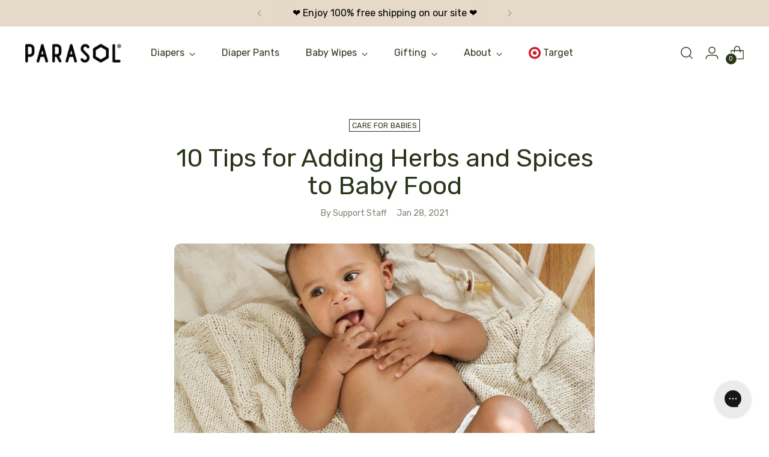

--- FILE ---
content_type: text/css
request_url: https://parasolco.com/cdn/shop/t/151/assets/custom.css?v=101394803649053854131768678653
body_size: 2328
content:
:root{--color-neo-mint: #B1E3B7;--color-nude: #E5D9C7;--color-dark-green: #2B361B;--color-earthy-green: #A4BB98;--color-text-green: #A4C293;--color-action-green: #4F8533;--border-radius: 10px;--content-list-marker-size: 1.5em;--font-family-default: Rubik}.btn.btn--primary,.btn.btn--secondary{border-radius:var(--border-radius)!important}img{border-radius:var(--border-radius)}html:not(.no-js) .navigation__submenu-list{border:0px}.hidden{display:none}@media (min-width: 960px){.hide-desktop{display:none!important}.product__media-container.above-mobile{display:inline-block!important;position:relative}.product__media-container.above-mobile>.product-thumbnails{position:absolute;left:0;top:0;height:100%}.product__media-container.above-mobile>.product-thumbnails>.product-thumbnails__viewport{height:100%}.product__media-container.above-mobile>.product__media{display:block;height:auto;position:relative;left:100px;width:calc(100% - 100px)}.product__primary-left-sticky{position:sticky;top:0;top:calc(34px + var(--header-desktop-sticky-height, 0))}}@media (max-width: 959px){.hide-mobile{display:none!important}.product[data-show-mobile-carousel-full-width=false] .product__media-container.below-mobile{padding:0!important}.product__media-container>.product__media img,.for-mobile .image-block__inner>.image img{border-radius:0}.variant-image-contianer{display:none}.product__label-wrapper{justify-content:left}.rainshadow-banner-track{padding:0 15px}.product__title{text-align:center}.rainshadow-banner-wrapper.hide-desktop{margin-top:10px!important}}.product__meta{padding-top:0!important}.product__title{font-size:25px;font-weight:500;color:var(--color-dark-green)}.rainshadow-banner-wrapper+.variant-containing{margin-top:15px}.product__option{margin-top:10px!important}.product__block--product-header{margin-bottom:0!important}.variant-containing{border:1px solid var(--color-nude);border-radius:var(--border-radius);padding:20px}.variant-containing-inner{margin-top:24px}.variant-containing-outer{margin-bottom:24px}.product__variants-wrapper button{border-color:var(--color-nude)}recharge-subscription-widget::part(rc-purchase-option){border-color:var(--color-nude);border-radius:var(--border-radius)}recharge-subscription-widget::part(rc-plans-select){border-color:var(--color-nude);border-radius:var(--border-radius);margin-top:5px;padding-top:15px;padding-bottom:15px;color:var(--Dark-Green-1, #2B361B);font-family:Rubik;font-size:16px;font-style:normal;font-weight:500;line-height:19px}.addcart-button-right-span{flex:1;text-align:right;font-weight:600}.product-carousel-thumbnails-container{margin-top:.5rem;margin-bottom:.5rem}[data-scroll-container][data-axis=horizontal] .product-thumbnails__items{padding-left:35px;padding-right:35px;--spacing-3: calc(var(--spacing-unit) * 2)}[data-scroll-container][data-axis=horizontal] .product-thumbnails__items,[data-scroll-container][data-axis=horizontal] .product-thumbnails__items .product-thumbnails__item-link,[data-scroll-container][data-axis=horizontal] .product-thumbnails__items .product-thumbnails__item-link>.image,[data-scroll-container][data-axis=horizontal] .product-thumbnails__items .product-thumbnails__item-link>.image>img{height:35px}.product__chip.product__chip_size,.product__chip.product__chip_subscription{display:block;border-radius:10px}.product__chip.product__chip_size{height:56px;font-weight:700;font-size:18px}.product__chip.product__chip_subscription{padding-top:20px;padding-bottom:20px;display:flex;align-items:start;justify-content:start}.product__chip.product__chip_subscription .variant-title{color:var(--color-dark-green);font-family:var(--font-family-default);font-size:16px;font-style:normal;font-weight:500}.variant-list,.product__chip.product__chip_containing{font-weight:unset;font-size:14px}.variant-list{padding:0;margin-top:8px;list-style-position:inside;color:var(--color-dark-green);font-family:var(--font-family-default);font-size:14px;font-style:normal;font-weight:400;line-height:24px}.variant-list li::marker{color:var(--color-neo-mint)}.product__chip.product__chip_size.selected,.product__chip.product__chip_subscription.selected{box-shadow:unset;border-color:var(--color-earthy-green);border-width:3px}.product__chip .weight{font-weight:300;font-size:12px}.for-mobile .image-block__inner>.image{margin:0 calc(0px - var(--space-outer))}.product-form__cart-submit.product-form__cart-submit.product-form__cart-submit{justify-content:space-between!important;background-color:var(--color-earthy-green)!important;font-family:var(--font-family-default)!important;font-weight:700!important;font-size:15px!important}.product-form__cart-submit:before{background-color:var(--color-neo-mint)!important}.product-form__cart-submit:after{background-color:unset!important}.product-form__cart-submit[disabled],.product-form__cart-submit.disabled{opacity:1}.product-form__cart-submit[disabled]:before,.product-form__cart-submit.disabled:before{background-color:#d9d9d9!important}nav.header__links>ul.header__links-list a[href="/pages/target"]:before{content:"";display:inline-block;width:20px;height:20px;margin-right:4px;margin-bottom:1px;background-image:url(/cdn/shop/files/Target_3_2x_14aecc21-84ef-452b-bf82-0a8770aad7dc.png?v=1747235983);background-size:contain;background-repeat:no-repeat}.shopify-section>.image-with-text .image-with-text__text-container-heading{font-family:var(--font-family-default);font-weight:300;font-size:44px;color:var(--color-neo-mint)}.shopify-section>.image-with-text .image-with-text__text-container-subheading{font-family:var(--font-family-default);font-weight:500;font-size:28px;color:var(--color-dark-green)}@media (max-width: 959px){.shopify-section>.image-with-text .image-with-text__text-container-subheading{font-size:20px}.shopify-section>.image-with-text .image-with-text__text-container-text{font-size:16px}}.shopify-section>.image-with-text .image-with-text__text-container-text{font-family:var(--font-family-default);font-weight:400;font-size:16px;color:var(--color-dark-green)}.shopify-section>.image-with-text .image-with-text__text-container-text>ul>li::marker{color:var(--color-neo-mint)}.multi-column__grid-item-image-wrapper-hover .multi-column__grid-item-image{display:block;width:100%;transition:opacity .4s ease}.multi-column__grid-item-image-wrapper-hover .img-hover{position:absolute;top:0;left:0;opacity:0}.multi-column__grid-item:hover .multi-column__grid-item-image-wrapper-hover .img-hover{opacity:1;display:block}.multi-column__grid-item:hover .multi-column__grid-item-image-wrapper-hover .img-default{opacity:0}.image-with-text__text-container-subheading{margin-top:15px;margin-bottom:25px}.image-with-text__text-container-text>ul{padding-left:0;margin-left:var(--content-list-marker-size)}.image-with-text__text-container-text>ul>li{margin-top:20px}.image-with-text__text-container-text>ul>li:first-child{margin-top:0}.image-with-text__text-container-text>ul>li::marker{font-size:var(--content-list-marker-size);line-height:0}.image-with-text__text-container .button-block__button>.btn{color:var(--color-dark-green);border-radius:var(--border-radius);border-color:var(--color-text-green)}.naviation-link__container{display:flex;flex-direction:column}.naviation-link__container-left,.naviation-link__container-right{flex-direction:row}.naviation-link__container-bottom .navigation-link__inner{margin-bottom:1rem}.naviation-link__container-left .navigation-link__inner{margin-left:1rem;margin-top:auto;margin-bottom:auto}.naviation-link__container-right .navigation-link__inner{margin-right:1rem;margin-top:auto;margin-bottom:auto}.navigation-link__inner{font-size:clamp(10px,1.6vw,25px);position:relative}.navigation-link__subtitle{opacity:.5;font-size:70%;line-height:.6rem;text-decoration:none;display:inline-block}.navigation-link__title{margin-top:.25rem}.navigation-link__image{object-fit:cover;aspect-ratio:1/1;max-height:100%;border-radius:.8rem;max-width:calc(100% - 2rem)}.naviation-link__container-left .navigation-link__image,.naviation-link__container-right .navigation-link__image{max-width:calc(75% - 2rem)}.drawer-menu__list .navigation-link__inner{margin:unset!important;font-size:unset!important;position:unset!important}.drawer-menu__list .navigation-link__inner br,.drawer-menu__list .navigation-link__subtitle{display:none}.drawer-menu__list .navigation-link__title{margin:unset!important}.footer__group--first{padding:0;border-bottom:unset}.footer__group--first .image{margin:0}.footer__group--first .footer__text{margin-top:auto;margin-bottom:auto;margin-left:calc(20% - 150px)}.footer__header{margin-bottom:4px}.footer__group--newsletter .footer__header{padding-bottom:0}.footer__heading{font-family:var(--font-family-default);font-weight:500;font-size:20px;line-height:36px;letter-spacing:0px;text-transform:unset}@media (max-width: 959px){.footer__heading{font-size:16px;line-height:20px}}.footer__group-content>.footer__links{font-family:var(--font-family-default);font-weight:400;font-size:16px;line-height:24px}.footer{margin-bottom:var(--spacing-8)}.footer__group--newsletter .footer__heading{font-family:var(--font-family-default);font-weight:500;font-size:20px;line-height:27px}@media (max-width: 959px){.footer__group--first .image{--image-max-width: clamp(100px, 40%, 200px)}.footer__group--first .footer__text{display:none!important}.footer__group--newsletter .footer__group-content{margin-top:-25px}}@media (min-width: 960px){.footer__group--first{height:50px}.footer__group--first>div{display:flex!important}.footer__group--newsletter{position:absolute;right:0;bottom:0;transform:translateY(-50%)}}.meganav__nav a[data-link]{text-decoration:none!important}.meganav__nav a[data-link] .link-hover:before{content:"";position:absolute;left:0;top:100%;width:100%;height:1px;background:currentColor;pointer-events:none;transform-origin:100% 50%;transform:scale3d(0,1,1);transition:transform .3s cubic-bezier(.33,0,0,1);transition:transform var(--duration-fast) var(--easing)}.meganav__nav a[data-link]:hover .link-hover:before{transform-origin:0% 50%;transform:scaleZ(1)}.social-icons li{padding-left:0!important}.product__custom-option input,.product__custom-option textarea{border-radius:10px;font-weight:300}.gift-card-recipient-fields{border:1px solid var(--Nude, #E8DECE);display:block;border-radius:10px;padding:20px}.gift-card-recipient-fields .product__label-wrapper{justify-content:left}.recharge-container{--recharge-color-neutral: var(--color-dark-green);--recharge-typography-primary: var(--color-dark-green)}.recharge-container .recharge-navigation-overview>div,.recharge-container .recharge-navigation-schedule>div,.recharge-container .recharge-navigation-orders>div,.recharge-container .recharge-navigation-subscriptions>div,.recharge-container .recharge-navigation-customer>div,.recharge-container .recharge-navigation-logout>div{opacity:1}.recharge-container .recharge-navigation-overview.active>div,.recharge-container .recharge-navigation-schedule.active>div,.recharge-container .recharge-navigation-orders.active>div,.recharge-container .recharge-navigation-subscriptions.active>div,.recharge-container .recharge-navigation-customer.active>div{opacity:1}.recharge-container .recharge-navigation-overview.active>div>div>div:after,.recharge-container .recharge-navigation-schedule.active>div>div>div:after,.recharge-container .recharge-navigation-orders.active>div>div>div:after,.recharge-container .recharge-navigation-subscriptions.active>div>div>div:after,.recharge-container .recharge-navigation-customer.active>div>div>div:after{content:"";display:inline-block;width:16px;height:16px;background:no-repeat center / contain url("data:image/svg+xml;utf8,<svg viewBox='0 0 10 16' xmlns='http://www.w3.org/2000/svg' fill='none'><path d='m1.5 15 7-7-7-7' stroke='currentColor' stroke-width='1.5' stroke-linecap='round' stroke-linejoin='round'/></svg>")}.recharge-heading-h2{font-size:20px!important}.recharge-action-link{color:var(--color-action-green)!important}.recharge-container .recharge-section-next-order-actions .recharge-text-p3{font-size:20px;font-weight:600}.recharge-container .recharge-section-next-order-actions .recharge-heading-h1{font-size:24px;font-weight:lighter}.recharge-container .recharge-section-next-order-actions button .recharge-text-p3{font-size:16px}.recharge-container .recharge-section-next-order-actions>div>div>div>div>div>div{gap:8px}.recharge-container .recharge-section-next-order-actions>div>div>div>div>div>div>div{max-width:200px;min-height:16px}.recharge-container .recharge-section-next-order-actions .recharge-component-next-order-date{position:absolute;margin-top:-12px}.recharge-container .recharge-section-next-order-actions button[data-testid=recharge-internal-reschedule-button],.recharge-container .recharge-section-next-order-actions button[data-testid=recharge-internal-skip-button]{color:var(--color-dark-green)!important;border:1px solid var(--color-neo-mint)}.recharge-container .recharge-component-schedule-item>div>div>div>div>div>span.recharge-heading-h2{position:relative}.recharge-container .recharge-component-schedule-item>div>div>div>div>div>span.recharge-heading-h2:before{-webkit-user-select:text;user-select:text;cursor:text;pointer-events:none;content:"Ship to ";position:absolute;left:0;top:-2px;background-color:#fff;font-weight:400;z-index:1;padding-right:.25em;padding-left:4px}.recharge-container .recharge-component-schedule-item>.recharge-card>div>div:first-child{border-bottom:1px solid var(--color-nude);padding-bottom:14px}.recharge-container .recharge-component-schedule-item>.recharge-card div[data-testid=order-summary-wrapper]{border-top:1px solid var(--color-nude);padding-top:14px}.recharge-container .recharge-component-schedule-item>.recharge-card div[data-testid=order-summary-wrapper]>div>div>div>div{text-align:right}.recharge-container .recharge-component-schedule-item>.recharge-card #order-shipping-heading{visibility:hidden}.recharge-container .recharge-component-schedule-item>.recharge-card #order-shipping-heading:before{visibility:visible;content:"FREE SHIPPING on all orders";-webkit-user-select:text;user-select:text;cursor:text;pointer-events:none}div[role=group][aria-labelledby="order-shipping-heading order-shipping-price"]{display:none!important}.recharge-container .recharge-component-schedule-item>.recharge-card #order-total-heading{font-size:16px}.recharge-container .recharge-section-orders-next>.recharge-card .recharge-action-link .recharge-text-p3{color:var(--color-action-green)}.recharge-container .recharge-section-orders-next>.recharge-card button,.recharge-container .recharge-section-orders-upcoming>.recharge-card button{color:var(--color-dark-green);border:1px solid var(--color-neo-mint);width:100px}.recharge-container .recharge-section-account-header>.recharge-card{border-bottom:none}.recharge-container .recharge-section-account-details>.recharge-card{border-top:none;margin-top:calc(-2 * var(--fgp-gap))}.recharge-container .recharge-section-account-details>.recharge-card>div>div:nth-child(2)>div>div>div{flex-direction:row}.recharge-container .recharge-section-account-details>.recharge-card>div>div:nth-child(2)>div>div>div>div:first-child>span:after{content:":";padding-right:1em}.recharge-container .recharge-section-account-details>.recharge-card button{color:var(--color-dark-green);border:1px solid var(--color-neo-mint)}.rc-plans__label,.bv_main_container .bv_button_buttonMinimalist{font-weight:300!important}
/*# sourceMappingURL=/cdn/shop/t/151/assets/custom.css.map?v=101394803649053854131768678653 */


--- FILE ---
content_type: text/javascript
request_url: https://parasolco.com/cdn/shop/t/151/assets/custom-events.js?v=62348592397630793701758163912
body_size: -768
content:
//# sourceMappingURL=/cdn/shop/t/151/assets/custom-events.js.map?v=62348592397630793701758163912


--- FILE ---
content_type: text/javascript
request_url: https://parasolco.com/cdn/shop/t/151/assets/theme.min.js?v=122192226566817413251767724205
body_size: 51713
content:
var _window$flu$states$3,_window$flu$states$2,_window$flu$states$1,_window$flu$states,_window$Shopify,_window$Shopify2,_window$Shopify3,SECTION_ID_ATTR$1="data-section-id";function Section(s,h){this.container=validateContainerElement(s),this.id=s.getAttribute(SECTION_ID_ATTR$1),this.extensions=[],Object.assign(this,validatePropertiesObject(h)),this.onLoad()}function validateContainerElement(s){if(!(s instanceof Element))throw TypeError("Theme Sections: Attempted to load section. The section container provided is not a DOM element.");if(null===s.getAttribute(SECTION_ID_ATTR$1))throw Error("Theme Sections: The section container provided does not have an id assigned to the "+SECTION_ID_ATTR$1+" attribute.");return s}function validatePropertiesObject(s){if(void 0!==s&&"object"!=typeof s||null===s)throw TypeError("Theme Sections: The properties object provided is not a valid");return s}Section.prototype={onLoad:Function.prototype,onUnload:Function.prototype,onSelect:Function.prototype,onDeselect:Function.prototype,onBlockSelect:Function.prototype,onBlockDeselect:Function.prototype,extend:function s(h){this.extensions.push(h);var m=Object.assign({},h);delete m.init,Object.assign(this,m),"function"==typeof h.init&&h.init.apply(this)}},"function"!=typeof Object.assign&&Object.defineProperty(Object,"assign",{value:function s(h){if(null==h)throw TypeError("Cannot convert undefined or null to object");for(var m=Object(h),g=1;g<arguments.length;g++){var v=arguments[g];if(null!=v)for(var b in v)Object.prototype.hasOwnProperty.call(v,b)&&(m[b]=v[b])}return m},writable:!0,configurable:!0});var SECTION_TYPE_ATTR="data-section-type",SECTION_ID_ATTR="data-section-id";window.Shopify=window.Shopify||{},window.Shopify.theme=window.Shopify.theme||{},window.Shopify.theme.sections=window.Shopify.theme.sections||{};var registered=window.Shopify.theme.sections.registered=window.Shopify.theme.sections.registered||{},instances=window.Shopify.theme.sections.instances=window.Shopify.theme.sections.instances||[];function register(s,h){if("string"!=typeof s)throw TypeError("Theme Sections: The first argument for .register must be a string that specifies the type of the section being registered");if(void 0!==registered[s])throw Error('Theme Sections: A section of type "'+s+'" has already been registered. You cannot register the same section type twice');function m(s){Section.call(this,s,h)}return m.constructor=Section,m.prototype=Object.create(Section.prototype),m.prototype.type=s,registered[s]=m}function load(s,h){s=normalizeType(s),void 0===h&&(h=document.querySelectorAll("["+SECTION_TYPE_ATTR+"]")),h=normalizeContainers(h),s.forEach(function(s){var m=registered[s];void 0!==m&&(h=h.filter(function(h){return!isInstance(h)&&null!==h.getAttribute(SECTION_TYPE_ATTR)&&(h.getAttribute(SECTION_TYPE_ATTR)!==s||(instances.push(new m(h)),!1))}))})}function unload(s){getInstances(s).forEach(function(s){var h=instances.map(function(s){return s.id}).indexOf(s.id);instances.splice(h,1),s.onUnload()})}function getInstances(s){var h=[];if(NodeList.prototype.isPrototypeOf(s)||Array.isArray(s))var m=s[0];return s instanceof Element||m instanceof Element?normalizeContainers(s).forEach(function(s){h=h.concat(instances.filter(function(h){return h.container===s}))}):("string"==typeof s||"string"==typeof m)&&normalizeType(s).forEach(function(s){h=h.concat(instances.filter(function(h){return h.type===s}))}),h}function getInstanceById(s){for(var h,m=0;m<instances.length;m++)if(instances[m].id===s){h=instances[m];break}return h}function isInstance(s){return getInstances(s).length>0}function normalizeType(s){return"*"===s?s=Object.keys(registered):"string"==typeof s?s=[s]:s.constructor===Section?s=[s.prototype.type]:Array.isArray(s)&&s[0].constructor===Section&&(s=s.map(function(s){return s.prototype.type})),s=s.map(function(s){return s.toLowerCase()})}function normalizeContainers(s){return NodeList.prototype.isPrototypeOf(s)&&s.length>0?s=Array.prototype.slice.call(s):NodeList.prototype.isPrototypeOf(s)&&0===s.length?s=[]:null===s?s=[]:!Array.isArray(s)&&s instanceof Element&&(s=[s]),s}function n$2(s,h){return void 0===h&&(h=document),h.querySelector(s)}function t$2(s,h){return void 0===h&&(h=document),[].slice.call(h.querySelectorAll(s))}function c$1(s,h){return Array.isArray(s)?s.forEach(h):h(s)}function r$2(s){return function(h,m,g){return c$1(h,function(h){return h[s+"EventListener"](m,g)})}}function e$2(s,h,m){return r$2("add")(s,h,m),function(){return r$2("remove")(s,h,m)}}function o$2(s){return function(h){var m=arguments;return c$1(h,function(h){var g;return(g=h.classList)[s].apply(g,[].slice.call(m,1))})}}function u$1(s){o$2("add").apply(void 0,[s].concat([].slice.call(arguments,1)))}function i$1(s){o$2("remove").apply(void 0,[s].concat([].slice.call(arguments,1)))}function l(s){o$2("toggle").apply(void 0,[s].concat([].slice.call(arguments,1)))}function a$1(s,h){return s.classList.contains(h)}function getDefaultExportFromCjs(s){return s&&s.__esModule&&Object.prototype.hasOwnProperty.call(s,"default")?s.default:s}window.Shopify.designMode&&(document.addEventListener("shopify:section:load",function(s){var h,m=s.detail.sectionId;null!==(h=window.Shopify.visualPreviewMode?s.target.querySelector("[data-section-id]"):s.target.querySelector("["+SECTION_ID_ATTR+'="'+m+'"]'))&&load(h.getAttribute(SECTION_TYPE_ATTR),h)}),document.addEventListener("shopify:section:unload",function(s){var h=s.detail.sectionId,m=s.target.querySelector("["+SECTION_ID_ATTR+'="'+h+'"]');"object"==typeof getInstances(m)[0]&&unload(m)}),document.addEventListener("shopify:section:select",function(s){var h=getInstanceById(s.detail.sectionId);"object"==typeof h&&h.onSelect(s)}),document.addEventListener("shopify:section:deselect",function(s){var h=getInstanceById(s.detail.sectionId);"object"==typeof h&&h.onDeselect(s)}),document.addEventListener("shopify:block:select",function(s){var h=getInstanceById(s.detail.sectionId);"object"==typeof h&&h.onBlockSelect(s)}),document.addEventListener("shopify:block:deselect",function(s){var h=getInstanceById(s.detail.sectionId);"object"==typeof h&&h.onBlockDeselect(s)}));var isMobile$2={exports:{}};isMobile$2.exports=isMobile,isMobile$2.exports.isMobile=isMobile,isMobile$2.exports.default=isMobile;var mobileRE=/(android|bb\d+|meego).+mobile|avantgo|bada\/|blackberry|blazer|compal|elaine|fennec|hiptop|iemobile|ip(hone|od)|iris|kindle|lge |maemo|midp|mmp|mobile.+firefox|netfront|opera m(ob|in)i|palm( os)?|phone|p(ixi|re)\/|plucker|pocket|psp|series[46]0|symbian|treo|up\.(browser|link)|vodafone|wap|windows (ce|phone)|xda|xiino/i,tabletRE=/(android|bb\d+|meego).+mobile|avantgo|bada\/|blackberry|blazer|compal|elaine|fennec|hiptop|iemobile|ip(hone|od)|iris|kindle|lge |maemo|midp|mmp|mobile.+firefox|netfront|opera m(ob|in)i|palm( os)?|phone|p(ixi|re)\/|plucker|pocket|psp|series[46]0|symbian|treo|up\.(browser|link)|vodafone|wap|windows (ce|phone)|xda|xiino|android|ipad|playbook|silk/i;function isMobile(s){s||(s={});var h=s.ua;if(h||"undefined"==typeof navigator||(h=navigator.userAgent),h&&h.headers&&"string"==typeof h.headers["user-agent"]&&(h=h.headers["user-agent"]),"string"!=typeof h)return!1;var m=s.tablet?tabletRE.test(h):mobileRE.test(h);return!m&&s.tablet&&s.featureDetect&&navigator&&navigator.maxTouchPoints>1&&-1!==h.indexOf("Macintosh")&&-1!==h.indexOf("Safari")&&(m=!0),m}var isMobile$1=isMobile$2.exports,browser={exports:{}};!function(s,h){function m(s){this.listenerMap=[{},{}],s&&this.root(s),this.handle=m.prototype.handle.bind(this),this._removedListeners=[]}function g(s,h){return s.toLowerCase()===h.tagName.toLowerCase()}function v(s,h){return this.rootElement===window?h===document||h===document.documentElement||h===window:this.rootElement===h}function b(s,h){return s===h.id}Object.defineProperty(h,"__esModule",{value:!0}),h.default=void 0,m.prototype.root=function(s){var h,m=this.listenerMap;if(this.rootElement){for(h in m[1])m[1].hasOwnProperty(h)&&this.rootElement.removeEventListener(h,this.handle,!0);for(h in m[0])m[0].hasOwnProperty(h)&&this.rootElement.removeEventListener(h,this.handle,!1)}if(!s||!s.addEventListener)return this.rootElement&&delete this.rootElement,this;for(h in this.rootElement=s,m[1])m[1].hasOwnProperty(h)&&this.rootElement.addEventListener(h,this.handle,!0);for(h in m[0])m[0].hasOwnProperty(h)&&this.rootElement.addEventListener(h,this.handle,!1);return this},m.prototype.captureForType=function(s){return -1!==["blur","error","focus","load","resize","scroll"].indexOf(s)},m.prototype.on=function(s,h,m,y){var _,$,k,S;if(!s)throw TypeError("Invalid event type: "+s);if("function"==typeof h&&(y=m,m=h,h=null),void 0===y&&(y=this.captureForType(s)),"function"!=typeof m)throw TypeError("Handler must be a type of Function");return _=this.rootElement,($=this.listenerMap[y?1:0])[s]||(_&&_.addEventListener(s,this.handle,y),$[s]=[]),h?/^[a-z]+$/i.test(h)?(S=h,k=g):/^#[a-z0-9\-_]+$/i.test(h)?(S=h.slice(1),k=b):(S=h,k=Element.prototype.matches):(S=null,k=v.bind(this)),$[s].push({selector:h,handler:m,matcher:k,matcherParam:S}),this},m.prototype.off=function(s,h,m,g){var v,b,y,_,$;if("function"==typeof h&&(g=m,m=h,h=null),void 0===g)return this.off(s,h,m,!0),this.off(s,h,m,!1),this;if(y=this.listenerMap[g?1:0],!s){for($ in y)y.hasOwnProperty($)&&this.off($,h,m);return this}if(!(_=y[s])||!_.length)return this;for(v=_.length-1;v>=0;v--)b=_[v],h&&h!==b.selector||m&&m!==b.handler||(this._removedListeners.push(b),_.splice(v,1));return!_.length&&(delete y[s],this.rootElement&&this.rootElement.removeEventListener(s,this.handle,g)),this},m.prototype.handle=function(s){var h,m,g,v,b,y,_,$,k=s.type,S=[],C="ftLabsDelegateIgnore";if(!0!==s[C]){switch(3===(_=s.target).nodeType&&(_=_.parentNode),_.correspondingUseElement&&(_=_.correspondingUseElement),g=this.rootElement,v=s.eventPhase||(s.target!==s.currentTarget?3:2)){case 1:S=this.listenerMap[1][k];break;case 2:this.listenerMap[0]&&this.listenerMap[0][k]&&(S=S.concat(this.listenerMap[0][k])),this.listenerMap[1]&&this.listenerMap[1][k]&&(S=S.concat(this.listenerMap[1][k]));break;case 3:S=this.listenerMap[0][k]}var T=[];for(m=S.length;_&&m;){for(h=0;h<m&&(b=S[h]);h++)_.tagName&&["button","input","select","textarea"].indexOf(_.tagName.toLowerCase())>-1&&_.hasAttribute("disabled")?T=[]:b.matcher.call(_,b.matcherParam,_)&&T.push([s,_,b]);if(_===g||(m=S.length,(_=_.parentElement||_.parentNode)instanceof HTMLDocument))break}for(h=0;h<T.length;h++)if(!(this._removedListeners.indexOf(T[h][2])>-1)&&!1===(y=this.fire.apply(this,T[h]))){T[h][0][C]=!0,T[h][0].preventDefault(),$=!1;break}return $}},m.prototype.fire=function(s,h,m){return m.handler.call(h,s,h)},m.prototype.destroy=function(){this.off(),this.root()},h.default=m,s.exports=h.default}(browser,browser.exports);var Delegate=getDefaultExportFromCjs(browser.exports),pageTransition=()=>{let s=document.querySelector("#page-transition-overlay");if(s){s.classList.remove("skip-transition"),setTimeout(function(){s.classList.remove("active")},0),setTimeout(()=>{s.classList.remove("active")},200);let h=new Delegate(document.body);h.on("click",'a[href]:not([href^="#"]):not(.no-transition):not([href^="mailto:"]):not([href^="tel:"]):not([target="_blank"]):not([href="javascript:void(0)"])',m),window.onpageshow=function(h){h.persisted&&s.classList.remove("active")}}function m(h,m){if(h.ctrlKey||h.metaKey)return;h.preventDefault();let g=document.createElement("link");g.setAttribute("rel","prerender"),g.setAttribute("href",m.href),document.head.appendChild(g),setTimeout(()=>{window.location.href=m.href},200),s.classList.add("active")}},candidateSelectors=["input","select","textarea","a[href]","button","[tabindex]:not(slot)","audio[controls]","video[controls]",'[contenteditable]:not([contenteditable="false"])',"details>summary:first-of-type","details"],candidateSelector=candidateSelectors.join(","),NoElement="undefined"==typeof Element,matches=NoElement?function(){}:Element.prototype.matches||Element.prototype.msMatchesSelector||Element.prototype.webkitMatchesSelector,getRootNode=!NoElement&&Element.prototype.getRootNode?function(s){return s.getRootNode()}:function(s){return s.ownerDocument},getCandidates=function s(h,m,g){var v=Array.prototype.slice.apply(h.querySelectorAll(candidateSelector));return m&&matches.call(h,candidateSelector)&&v.unshift(h),v=v.filter(g)},getCandidatesIteratively=function s(h,m,g){for(var v=[],b=Array.from(h);b.length;){var y=b.shift();if("SLOT"===y.tagName){var _=y.assignedElements(),$=_.length?_:y.children,k=s($,!0,g);g.flatten?v.push.apply(v,k):v.push({scope:y,candidates:k})}else{matches.call(y,candidateSelector)&&g.filter(y)&&(m||!h.includes(y))&&v.push(y);var S=y.shadowRoot||"function"==typeof g.getShadowRoot&&g.getShadowRoot(y),C=!g.shadowRootFilter||g.shadowRootFilter(y);if(S&&C){var T=s(!0===S?y.children:S.children,!0,g);g.flatten?v.push.apply(v,T):v.push({scope:y,candidates:T})}else b.unshift.apply(b,y.children)}}return v},getTabindex=function s(h,m){return h.tabIndex<0&&(m||/^(AUDIO|VIDEO|DETAILS)$/.test(h.tagName)||h.isContentEditable)&&isNaN(parseInt(h.getAttribute("tabindex"),10))?0:h.tabIndex},sortOrderedTabbables=function s(h,m){return h.tabIndex===m.tabIndex?h.documentOrder-m.documentOrder:h.tabIndex-m.tabIndex},isInput=function s(h){return"INPUT"===h.tagName},isHiddenInput=function s(h){return isInput(h)&&"hidden"===h.type},isDetailsWithSummary=function s(h){return"DETAILS"===h.tagName&&Array.prototype.slice.apply(h.children).some(function(s){return"SUMMARY"===s.tagName})},getCheckedRadio=function s(h,m){for(var g=0;g<h.length;g++)if(h[g].checked&&h[g].form===m)return h[g]},isTabbableRadio=function s(h){if(!h.name)return!0;var m,g=h.form||getRootNode(h),v=function s(h){return g.querySelectorAll('input[type="radio"][name="'+h+'"]')};if("undefined"!=typeof window&&void 0!==window.CSS&&"function"==typeof window.CSS.escape)m=v(window.CSS.escape(h.name));else try{m=v(h.name)}catch(b){return console.error("Looks like you have a radio button with a name attribute containing invalid CSS selector characters and need the CSS.escape polyfill: %s",b.message),!1}var y=getCheckedRadio(m,h.form);return!y||y===h},isRadio=function s(h){return isInput(h)&&"radio"===h.type},isNonTabbableRadio=function s(h){return isRadio(h)&&!isTabbableRadio(h)},isZeroArea=function s(h){var m=h.getBoundingClientRect(),g=m.width,v=m.height;return 0===g&&0===v},isHidden=function s(h,m){var g=m.displayCheck,v=m.getShadowRoot;if("hidden"===getComputedStyle(h).visibility)return!0;var b=matches.call(h,"details>summary:first-of-type")?h.parentElement:h;if(matches.call(b,"details:not([open]) *"))return!0;var y=getRootNode(h).host,_=(null==y?void 0:y.ownerDocument.contains(y))||h.ownerDocument.contains(h);if(g&&"full"!==g){if("non-zero-area"===g)return isZeroArea(h)}else{if("function"==typeof v){for(var $=h;h;){var k=h.parentElement,S=getRootNode(h);if(k&&!k.shadowRoot&&!0===v(k))return isZeroArea(h);h=h.assignedSlot?h.assignedSlot:k||S===h.ownerDocument?k:S.host}h=$}if(_)return!h.getClientRects().length}return!1},isDisabledFromFieldset=function s(h){if(/^(INPUT|BUTTON|SELECT|TEXTAREA)$/.test(h.tagName))for(var m=h.parentElement;m;){if("FIELDSET"===m.tagName&&m.disabled){for(var g=0;g<m.children.length;g++){var v=m.children.item(g);if("LEGEND"===v.tagName)return!!matches.call(m,"fieldset[disabled] *")||!v.contains(h)}return!0}m=m.parentElement}return!1},isNodeMatchingSelectorFocusable=function s(h,m){return!(m.disabled||isHiddenInput(m)||isHidden(m,h)||isDetailsWithSummary(m)||isDisabledFromFieldset(m))},isNodeMatchingSelectorTabbable=function s(h,m){return!(isNonTabbableRadio(m)||0>getTabindex(m))&&!!isNodeMatchingSelectorFocusable(h,m)},isValidShadowRootTabbable=function s(h){var m=parseInt(h.getAttribute("tabindex"),10);return!!isNaN(m)||!!(m>=0)},sortByOrder=function s(h){var m=[],g=[];return h.forEach(function(h,v){var b=!!h.scope,y=b?h.scope:h,_=getTabindex(y,b),$=b?s(h.candidates):y;0===_?b?m.push.apply(m,$):m.push(y):g.push({documentOrder:v,tabIndex:_,item:h,isScope:b,content:$})}),g.sort(sortOrderedTabbables).reduce(function(s,h){return h.isScope?s.push.apply(s,h.content):s.push(h.content),s},[]).concat(m)},tabbable=function s(h,m){var g;return g=(m=m||{}).getShadowRoot?getCandidatesIteratively([h],m.includeContainer,{filter:isNodeMatchingSelectorTabbable.bind(null,m),flatten:!1,getShadowRoot:m.getShadowRoot,shadowRootFilter:isValidShadowRootTabbable}):getCandidates(h,m.includeContainer,isNodeMatchingSelectorTabbable.bind(null,m)),sortByOrder(g)},focusable=function s(h,m){var g;return(m=m||{}).getShadowRoot?getCandidatesIteratively([h],m.includeContainer,{filter:isNodeMatchingSelectorFocusable.bind(null,m),flatten:!0,getShadowRoot:m.getShadowRoot}):getCandidates(h,m.includeContainer,isNodeMatchingSelectorFocusable.bind(null,m))},isTabbable=function s(h,m){if(m=m||{},!h)throw Error("No node provided");return!1!==matches.call(h,candidateSelector)&&isNodeMatchingSelectorTabbable(m,h)},focusableCandidateSelector=candidateSelectors.concat("iframe").join(","),isFocusable=function s(h,m){if(m=m||{},!h)throw Error("No node provided");return!1!==matches.call(h,focusableCandidateSelector)&&isNodeMatchingSelectorFocusable(m,h)};/*!
* focus-trap 6.9.4
* @license MIT, https://github.com/focus-trap/focus-trap/blob/master/LICENSE
*/ function ownKeys(s,h){var m=Object.keys(s);if(Object.getOwnPropertySymbols){var g=Object.getOwnPropertySymbols(s);h&&(g=g.filter(function(h){return Object.getOwnPropertyDescriptor(s,h).enumerable})),m.push.apply(m,g)}return m}function _objectSpread2(s){for(var h=1;h<arguments.length;h++){var m=null!=arguments[h]?arguments[h]:{};h%2?ownKeys(Object(m),!0).forEach(function(h){_defineProperty(s,h,m[h])}):Object.getOwnPropertyDescriptors?Object.defineProperties(s,Object.getOwnPropertyDescriptors(m)):ownKeys(Object(m)).forEach(function(h){Object.defineProperty(s,h,Object.getOwnPropertyDescriptor(m,h))})}return s}function _defineProperty(s,h,m){return h in s?Object.defineProperty(s,h,{value:m,enumerable:!0,configurable:!0,writable:!0}):s[h]=m,s}var activeFocusTraps=function(){var s=[];return{activateTrap:function h(m){if(s.length>0){var g=s[s.length-1];g!==m&&g.pause()}var v=s.indexOf(m);-1===v||s.splice(v,1),s.push(m)},deactivateTrap:function h(m){var g=s.indexOf(m);-1!==g&&s.splice(g,1),s.length>0&&s[s.length-1].unpause()}}}(),isSelectableInput=function s(h){return h.tagName&&"input"===h.tagName.toLowerCase()&&"function"==typeof h.select},isEscapeEvent=function s(h){return"Escape"===h.key||"Esc"===h.key||27===h.keyCode},isTabEvent=function s(h){return"Tab"===h.key||9===h.keyCode},delay=function s(h){return setTimeout(h,0)},findIndex=function s(h,m){var g=-1;return h.every(function(s,h){return!m(s)||(g=h,!1)}),g},valueOrHandler=function s(h){for(var m=arguments.length,g=Array(m>1?m-1:0),v=1;v<m;v++)g[v-1]=arguments[v];return"function"==typeof h?h.apply(void 0,g):h},getActualTarget=function s(h){return h.target.shadowRoot&&"function"==typeof h.composedPath?h.composedPath()[0]:h.target},createFocusTrap=function s(h,m){var g,v=(null==m?void 0:m.document)||document,b=_objectSpread2({returnFocusOnDeactivate:!0,escapeDeactivates:!0,delayInitialFocus:!0},m),y={containers:[],containerGroups:[],tabbableGroups:[],nodeFocusedBeforeActivation:null,mostRecentlyFocusedNode:null,active:!1,paused:!1,delayInitialFocusTimer:void 0},_=function s(h,m,g){return h&&void 0!==h[m]?h[m]:b[g||m]},$=function s(h){return y.containerGroups.findIndex(function(s){var m=s.container,g=s.tabbableNodes;return m.contains(h)||g.find(function(s){return s===h})})},k=function s(h){var m=b[h];if("function"==typeof m){for(var g=arguments.length,y=Array(g>1?g-1:0),_=1;_<g;_++)y[_-1]=arguments[_];m=m.apply(void 0,y)}if(!0===m&&(m=void 0),!m){if(void 0===m||!1===m)return m;throw Error("`".concat(h,"` was specified but was not a node, or did not return a node"))}var $=m;if("string"==typeof m&&!($=v.querySelector(m)))throw Error("`".concat(h,"` as selector refers to no known node"));return $},S=function s(){var h=k("initialFocus");if(!1===h)return!1;if(void 0===h){if($(v.activeElement)>=0)h=v.activeElement;else{var m=y.tabbableGroups[0];h=m&&m.firstTabbableNode||k("fallbackFocus")}}if(!h)throw Error("Your focus-trap needs to have at least one focusable element");return h},C=function s(){if(y.containerGroups=y.containers.map(function(s){var h=tabbable(s,b.tabbableOptions),m=focusable(s,b.tabbableOptions);return{container:s,tabbableNodes:h,focusableNodes:m,firstTabbableNode:h.length>0?h[0]:null,lastTabbableNode:h.length>0?h[h.length-1]:null,nextTabbableNode:function s(h){var g=!(arguments.length>1)||void 0===arguments[1]||arguments[1],v=m.findIndex(function(s){return s===h});return v<0?void 0:g?m.slice(v+1).find(function(s){return isTabbable(s,b.tabbableOptions)}):m.slice(0,v).reverse().find(function(s){return isTabbable(s,b.tabbableOptions)})}}}),y.tabbableGroups=y.containerGroups.filter(function(s){return s.tabbableNodes.length>0}),y.tabbableGroups.length<=0&&!k("fallbackFocus"))throw Error("Your focus-trap must have at least one container with at least one tabbable node in it at all times")},T=function s(h){if(!1!==h&&h!==v.activeElement){if(!h||!h.focus){s(S());return}h.focus({preventScroll:!!b.preventScroll}),y.mostRecentlyFocusedNode=h,isSelectableInput(h)&&h.select()}},I=function s(h){var m=k("setReturnFocus",h);return m||!1!==m&&h},E=function s(h){var m=getActualTarget(h);if(!($(m)>=0)){if(valueOrHandler(b.clickOutsideDeactivates,h)){g.deactivate({returnFocus:b.returnFocusOnDeactivate&&!isFocusable(m,b.tabbableOptions)});return}!valueOrHandler(b.allowOutsideClick,h)&&h.preventDefault()}},A=function s(h){var m=getActualTarget(h),g=$(m)>=0;g||m instanceof Document?g&&(y.mostRecentlyFocusedNode=m):(h.stopImmediatePropagation(),T(y.mostRecentlyFocusedNode||S()))},B=function s(h){var m=getActualTarget(h);C();var g=null;if(y.tabbableGroups.length>0){var v=$(m),_=v>=0?y.containerGroups[v]:void 0;if(v<0)g=h.shiftKey?y.tabbableGroups[y.tabbableGroups.length-1].lastTabbableNode:y.tabbableGroups[0].firstTabbableNode;else if(h.shiftKey){var S=findIndex(y.tabbableGroups,function(s){return m===s.firstTabbableNode});if(S<0&&(_.container===m||isFocusable(m,b.tabbableOptions)&&!isTabbable(m,b.tabbableOptions)&&!_.nextTabbableNode(m,!1))&&(S=v),S>=0){var I=0===S?y.tabbableGroups.length-1:S-1;g=y.tabbableGroups[I].lastTabbableNode}}else{var E=findIndex(y.tabbableGroups,function(s){return m===s.lastTabbableNode});if(E<0&&(_.container===m||isFocusable(m,b.tabbableOptions)&&!isTabbable(m,b.tabbableOptions)&&!_.nextTabbableNode(m))&&(E=v),E>=0){var A=E===y.tabbableGroups.length-1?0:E+1;g=y.tabbableGroups[A].firstTabbableNode}}}else g=k("fallbackFocus");g&&(h.preventDefault(),T(g))},x=function s(h){if(isEscapeEvent(h)&&!1!==valueOrHandler(b.escapeDeactivates,h)){h.preventDefault(),g.deactivate();return}if(isTabEvent(h)){B(h);return}},L=function s(h){var m=getActualTarget(h);!($(m)>=0||valueOrHandler(b.clickOutsideDeactivates,h)||valueOrHandler(b.allowOutsideClick,h))&&(h.preventDefault(),h.stopImmediatePropagation())},P=function s(){if(y.active)return activeFocusTraps.activateTrap(g),y.delayInitialFocusTimer=b.delayInitialFocus?delay(function(){T(S())}):T(S()),v.addEventListener("focusin",A,!0),v.addEventListener("mousedown",E,{capture:!0,passive:!1}),v.addEventListener("touchstart",E,{capture:!0,passive:!1}),v.addEventListener("click",L,{capture:!0,passive:!1}),v.addEventListener("keydown",x,{capture:!0,passive:!1}),g},M=function s(){if(y.active)return v.removeEventListener("focusin",A,!0),v.removeEventListener("mousedown",E,!0),v.removeEventListener("touchstart",E,!0),v.removeEventListener("click",L,!0),v.removeEventListener("keydown",x,!0),g};return(g={get active(){return y.active},get paused(){return y.paused},activate:function s(h){if(y.active)return this;var m=_(h,"onActivate"),g=_(h,"onPostActivate"),b=_(h,"checkCanFocusTrap");b||C(),y.active=!0,y.paused=!1,y.nodeFocusedBeforeActivation=v.activeElement,m&&m();var $=function s(){b&&C(),P(),g&&g()};return b?(b(y.containers.concat()).then($,$),this):($(),this)},deactivate:function s(h){if(!y.active)return this;var m=_objectSpread2({onDeactivate:b.onDeactivate,onPostDeactivate:b.onPostDeactivate,checkCanReturnFocus:b.checkCanReturnFocus},h);clearTimeout(y.delayInitialFocusTimer),y.delayInitialFocusTimer=void 0,M(),y.active=!1,y.paused=!1,activeFocusTraps.deactivateTrap(g);var v=_(m,"onDeactivate"),$=_(m,"onPostDeactivate"),k=_(m,"checkCanReturnFocus"),S=_(m,"returnFocus","returnFocusOnDeactivate");v&&v();var C=function s(){delay(function(){S&&T(I(y.nodeFocusedBeforeActivation)),$&&$()})};return S&&k?(k(I(y.nodeFocusedBeforeActivation)).then(C,C),this):(C(),this)},pause:function s(){return y.paused||!y.active||(y.paused=!0,M()),this},unpause:function s(){return y.paused&&y.active&&(y.paused=!1,C(),P()),this},updateContainerElements:function s(h){var m=[].concat(h).filter(Boolean);return y.containers=m.map(function(s){return"string"==typeof s?v.querySelector(s):s}),y.active&&C(),this}}).updateContainerElements(h),g};function _toConsumableArray(s){if(!Array.isArray(s))return Array.from(s);for(var h=0,m=Array(s.length);h<s.length;h++)m[h]=s[h];return m}var hasPassiveEvents=!1;if("undefined"!=typeof window){var s={get passive(){hasPassiveEvents=!0;return}};window.addEventListener("testPassive",null,s),window.removeEventListener("testPassive",null,s)}var isIosDevice="undefined"!=typeof window&&window.navigator&&window.navigator.platform&&(/iP(ad|hone|od)/.test(window.navigator.platform)||"MacIntel"===window.navigator.platform&&window.navigator.maxTouchPoints>1),locks=[],documentListenerAdded=!1,initialClientY=-1,previousBodyOverflowSetting=void 0,previousBodyPaddingRight=void 0,allowTouchMove=function s(h){return locks.some(function(s){return!!(s.options.allowTouchMove&&s.options.allowTouchMove(h))})},preventDefault$1=function s(h){var m=h||window.event;return!!allowTouchMove(m.target)||m.touches.length>1||(m.preventDefault&&m.preventDefault(),!1)},setOverflowHidden=function s(h){if(void 0===previousBodyPaddingRight){var m=!!h&&!0===h.reserveScrollBarGap,g=window.innerWidth-document.documentElement.clientWidth;m&&g>0&&(previousBodyPaddingRight=document.body.style.paddingRight,document.body.style.paddingRight=g+"px")}void 0===previousBodyOverflowSetting&&(previousBodyOverflowSetting=document.body.style.overflow,document.body.style.overflow="hidden")},restoreOverflowSetting=function s(){void 0!==previousBodyPaddingRight&&(document.body.style.paddingRight=previousBodyPaddingRight,previousBodyPaddingRight=void 0),void 0!==previousBodyOverflowSetting&&(document.body.style.overflow=previousBodyOverflowSetting,previousBodyOverflowSetting=void 0)},isTargetElementTotallyScrolled=function s(h){return!!h&&h.scrollHeight-h.scrollTop<=h.clientHeight},handleScroll=function s(h,m){var g=h.targetTouches[0].clientY-initialClientY;return!allowTouchMove(h.target)&&(m&&0===m.scrollTop&&g>0||isTargetElementTotallyScrolled(m)&&g<0?preventDefault$1(h):(h.stopPropagation(),!0))},disableBodyScroll=function s(h,m){if(!h){console.error("disableBodyScroll unsuccessful - targetElement must be provided when calling disableBodyScroll on IOS devices.");return}!locks.some(function(s){return s.targetElement===h})&&(locks=[].concat(_toConsumableArray(locks),[{targetElement:h,options:m||{}}]),isIosDevice?(h.ontouchstart=function(s){1===s.targetTouches.length&&(initialClientY=s.targetTouches[0].clientY)},h.ontouchmove=function(s){1===s.targetTouches.length&&handleScroll(s,h)},documentListenerAdded||(document.addEventListener("touchmove",preventDefault$1,hasPassiveEvents?{passive:!1}:void 0),documentListenerAdded=!0)):setOverflowHidden(m))},enableBodyScroll=function s(h){if(!h){console.error("enableBodyScroll unsuccessful - targetElement must be provided when calling enableBodyScroll on IOS devices.");return}locks=locks.filter(function(s){return s.targetElement!==h}),isIosDevice?(h.ontouchstart=null,h.ontouchmove=null,documentListenerAdded&&0===locks.length&&(document.removeEventListener("touchmove",preventDefault$1,hasPassiveEvents?{passive:!1}:void 0),documentListenerAdded=!1)):locks.length||restoreOverflowSetting()},n$1=function(s){var h;if("object"!=typeof(h=s)||Array.isArray(h))throw"state should be an object"},t$1=function(s,h,m,g){var v;return(v=s).reduce(function(s,h,m){return s.indexOf(h)>-1?s:s.concat(h)},[]).reduce(function(s,m){return s.concat(h[m]||[])},[]).map(function(s){return s(m,g)})},e$1=a(),c=e$1.on,r$1=e$1.emit,o$1=e$1.hydrate;function a(s){void 0===s&&(s={});var h={};return{getState:function(){return Object.assign({},s)},hydrate:function(m){return n$1(m),Object.assign(s,m),function(){t$1(["*"].concat(Object.keys(m)),h,s)}},on:function(s,m){return(s=[].concat(s)).map(function(s){return h[s]=(h[s]||[]).concat(m)}),function(){return s.map(function(s){return h[s].splice(h[s].indexOf(m),1)})}},emit:function(m,g,v){var b=("*"===m?[]:["*"]).concat(m);(g="function"==typeof g?g(s):g)&&(n$1(g),Object.assign(s,g),b=b.concat(Object.keys(g))),t$1(b,h,s,v)}}}function wrapIframes(){let s=arguments.length>0&&void 0!==arguments[0]?arguments[0]:[];s.forEach(s=>{let h=document.createElement("div");h.classList.add("rte__iframe"),s.parentNode.insertBefore(h,s),h.appendChild(s),s.src=s.src})}function wrapTables(){let s=arguments.length>0&&void 0!==arguments[0]?arguments[0]:[];s.forEach(s=>{let h=document.createElement("div");h.classList.add("rte__table-wrapper"),h.tabIndex=0,s.parentNode.insertBefore(h,s),h.appendChild(s)})}const classes$I={visible:"is-visible",active:"active",fixed:"is-fixed"},selectors$1J={closeBtn:"[data-modal-close]",wash:".modal__wash",modalContent:".modal__content"},modal=s=>{let h=createFocusTrap(s,{allowOutsideClick:!0}),m=n$2(selectors$1J.modalContent,s),g=new Delegate(document);g.on("click",selectors$1J.wash,()=>_());let v=[e$2(n$2(selectors$1J.closeBtn,s),"click",s=>{s.preventDefault(),_()}),e$2(s,"keydown",s=>{let{keyCode:h}=s;27===h&&_()}),c("modal:open",(h,m)=>{let{modalContent:g,narrow:v=!1}=m;l(s,"modal--narrow",v),b(g),y()})],b=s=>{let h=s.cloneNode(!0);m.innerHTML="",m.appendChild(h),wrapIframes(t$2("iframe",m)),wrapTables(t$2("table",m))},y=()=>{u$1(s,classes$I.active),document.body.setAttribute("data-fluorescent-overlay-open","true"),h.activate(),disableBodyScroll(s,{allowTouchMove(s){for(;s&&s!==document.body;){if(null!==s.getAttribute("data-scroll-lock-ignore"))return!0;s=s.parentNode}},reserveScrollBarGap:!0})},_=()=>{h.deactivate(),i$1(s,classes$I.active),document.body.setAttribute("data-fluorescent-overlay-open","false"),enableBodyScroll(s),setTimeout(()=>{m.innerHTML=""},300)},$=()=>{v.forEach(s=>s())};return{unload:$}};var AnimateProductItem=s=>{let h=[];function m(s,h,m){h&&u$1(h,"active")}function g(s,h,m){h&&i$1(h,"active")}return s.forEach(s=>{let v=n$2(".product-item__image--one",s),b=n$2(".product-item__image--two",s);t$2(".product-item-options__list",s),h.push(e$2(s,"mouseenter",()=>{m(v,b)})),h.push(e$2(s,"mouseleave",()=>{g(v,b)}))}),{destroy(){h.forEach(s=>s())}}};function getMediaQuery(s){let h=getComputedStyle(document.documentElement).getPropertyValue("--media-".concat(s));return h||(console.warn("Invalid querySize passed to getMediaQuery"),!1)}var intersectionWatcher=function(s){let h=arguments.length>1&&void 0!==arguments[1]&&arguments[1],m=window.matchMedia(getMediaQuery("above-720")).matches?200:100,g=0;h||(g=Math.min(m/s.offsetHeight,.5));let v=new IntersectionObserver(h=>{let[{isIntersecting:m}]=h;m&&(u$1(s,"is-visible"),v.disconnect())},{threshold:g});return v.observe(s),{destroy(){null==v||v.disconnect()}}},delayOffset=function(s,h){let m=arguments.length>2&&void 0!==arguments[2]?arguments[2]:0,g=m;h.forEach(h=>{let m=t$2(h,s);m.forEach(s=>{s.style.setProperty("--delay-offset-multiplier",g),g++})})},shouldAnimate=s=>a$1(s,"animation")&&!a$1(document.documentElement,"prefers-reduced-motion");const selectors$1I={sectionBlockItems:".section-blocks > *",image:".image-with-text__image .image__img",imageSmall:".image-with-text__small-image .image__img",imageCaption:".image-with-text__image-caption"};var animateImageWithText=s=>{delayOffset(s,[selectors$1I.image,selectors$1I.imageSmall,selectors$1I.imageCaption]),delayOffset(s,[selectors$1I.sectionBlockItems],6);let h=intersectionWatcher(s);return{destroy(){null==h||h.destroy()}}};const selectors$1H={sectionBlockItems:".section-blocks > *",image:".image-with-text-split__image .image__img"};var animateImageWithTextSplit=s=>{delayOffset(s,[selectors$1H.image]),delayOffset(s,[selectors$1H.sectionBlockItems],6);let h=intersectionWatcher(s);return{destroy(){null==h||h.destroy()}}};const selectors$1G={content:".testimonials__item-content > *",image:".testimonials__item-product-image",imageCaption:".testimonials__item-product-title",item:".animation--item"},classes$H={imageRight:"testimonials__item--image-placement-right"};var animateTestimonials=s=>{let h=[];a$1(s,classes$H.imageRight)?(h.push(selectors$1G.content),h.push(selectors$1G.image),h.push(selectors$1G.imageCaption)):(h.push(selectors$1G.image),h.push(selectors$1G.imageCaption),h.push(selectors$1G.content)),delayOffset(s,h,2),delayOffset(s,[selectors$1G.item])};const selectors$1F={content:".quote__item-inner > *"};var animateQuotes=s=>{delayOffset(s,[selectors$1F.content])};const selectors$1E={sectionBlockItems:".animation--section-introduction > *",controls:".animation--controls",items:".animation--item"};var animateListSlider=s=>{let h=[selectors$1E.sectionBlockItems,selectors$1E.controls,selectors$1E.items];delayOffset(s,h);let m=intersectionWatcher(s);return{destroy(){null==m||m.destroy()}}};const selectors$1D={introductionItems:".section-introduction > *",media:".complete-the-look__image-wrapper .image__img, .complete-the-look__image-wrapper .video",product:".complete-the-look__product",products:".complete-the-look__products"},classes$G={imageLeft:"complete-the-look--image-left"};var animateCompleteTheLook=s=>{let h=[];h.push(selectors$1D.introductionItems),a$1(s,classes$G.imageLeft)||window.matchMedia(getMediaQuery("below-720")).matches?(h.push(selectors$1D.media),h.push(selectors$1D.products),h.push(selectors$1D.product)):(h.push(selectors$1D.products),h.push(selectors$1D.product),h.push(selectors$1D.media)),delayOffset(s,h);let m=intersectionWatcher(s);return{destroy(){m.destroy()}}};const selectors$1C={introductionItems:".section-introduction > *",image:".shoppable-image__image-wrapper .image__img",hotspots:".shoppable-item__hotspot-wrapper"};var animateShoppableImage=s=>{delayOffset(s,[selectors$1C.introductionItems,selectors$1C.image,selectors$1C.hotspots]);let h=intersectionWatcher(s);return{destroy(){h.destroy()}}};const selectors$1B={introductionItems:".section-introduction > *",carousel:".shoppable-feature__secondary-content .shoppable-feature__carousel-outer",hotspots:".shoppable-item__hotspot-wrapper",mobileDrawerItems:".animation--shoppable-feature-mobile-drawer  .shoppable-feature__carousel-outer > *:not(.swiper-pagination)"};var animateShoppableFeature=s=>{delayOffset(s,[selectors$1B.introductionItems,selectors$1B.carousel],1),delayOffset(s,[selectors$1B.hotspots],1),delayOffset(s,[selectors$1B.mobileDrawerItems],1);let h=intersectionWatcher(s);return{destroy(){h.destroy()}}};const selectors$1A={textContent:".image-hero-split-item__text-container-inner > *"};var animateImageHeroSplit=s=>{delayOffset(s,[selectors$1A.textContent],1)};const selectors$1z={textContent:".image-hero__text-container-inner > *"};var animateImageHero=s=>{delayOffset(s,[selectors$1z.textContent],3);let h=intersectionWatcher(s);return{destroy(){null==h||h.destroy()}}};const classes$F={animation:"animation--image-compare"},selectors$1y={introductionItems:".animation--section-introduction > *",image:".image_compare__image-wrapper .image__img",labels:".image-compare__label-container",sliderLine:".image-compare__slider-line",sliderButton:".image-compare__slider-button"};var animateImageCompare=s=>{delayOffset(s,[selectors$1y.introductionItems,selectors$1y.image,selectors$1y.labels,selectors$1y.sliderLine,selectors$1y.sliderButton]);let h=window.matchMedia(getMediaQuery("above-720")).matches?200:100,m=Math.min(h/s.offsetHeight,.5),g=new IntersectionObserver(h=>{let[{isIntersecting:m}]=h;m&&(u$1(s,"is-visible"),setTimeout(()=>{i$1(s,classes$F.animation)},1200),g.disconnect())},{threshold:m});return g.observe(s),{destroy(){g.destroy()}}};const selectors$1x={textContent:".video__text-container > *"};var animateVideo=s=>{delayOffset(s,[selectors$1x.textContent],3);let h=intersectionWatcher(s);return{destroy(){null==h||h.destroy()}}};const selectors$1w={textContent:".video-hero__text-container > *"};var animateVideoHero=s=>{delayOffset(s,[selectors$1w.textContent],3);let h=intersectionWatcher(s);return{destroy(){null==h||h.destroy()}}};const selectors$1v={articleHeading:"\n    .article__image-container,\n    .article__header-inner > *\n  ",articleContent:".article__content"};var animateArticle=s=>{delayOffset(s,[selectors$1v.articleHeading,selectors$1v.articleContent]);let h=t$2(selectors$1v.articleHeading,s),m=n$2(selectors$1v.articleContent,s),g=h.map(s=>intersectionWatcher(s));return g.push(intersectionWatcher(m)),{destroy(){g.forEach(s=>s.destroy())}}};const selectors$1u={image:".collection-banner__image-container",content:".collection-banner__text-container-inner > *"};var animateCollectionBanner=s=>{delayOffset(s,[selectors$1u.image,selectors$1u.content]);let h=intersectionWatcher(s);return{destroy(){null==h||h.destroy()}}};const selectors$1t={stickyAnnouncement:".announcement-bar:not([data-enable-sticky-announcement-bar='never'])",stickyHeader:".header[data-enable-sticky-header='true']",divider:".collection__divider",partial:"[data-partial]",filterBar:"[data-filter-bar]",mobileFilterBar:"[data-mobile-filters]",productItems:".animation--item:not(.animation--item-revealed)"},classes$E={hideProducts:"animation--collection-products-hide",itemRevealed:"animation--item-revealed",stickyFilterBar:"filter-bar--sticky"};var animateCollection=s=>{let h=n$2(selectors$1t.stickyAnnouncement,document),m=n$2(selectors$1t.stickyHeader,document),g=n$2(selectors$1t.divider,document),v=n$2(selectors$1t.partial,s),b=n$2(selectors$1t.filterBar,s),y=n$2(selectors$1t.mobileFilterBar,s),_=null,$=null;function k(){let h=t$2(selectors$1t.productItems,s);delayOffset(s,[selectors$1t.productItems]),setTimeout(()=>{u$1(h,classes$E.itemRevealed)},0)}function S(){let v=0;h&&(window.matchMedia(getMediaQuery("below-960")).matches&&h.getAttribute("data-enable-sticky-announcement-bar").includes("mobile")||h.getAttribute("data-enable-sticky-announcement-bar").includes("desktop"))&&(v=h.getBoundingClientRect().height);let b=m?m.getBoundingClientRect().height:0,y=s.getBoundingClientRect().top+window.scrollY+(g?1:0)-v-b;window.scrollTo({top:y,behavior:"smooth"})}function C(){k(),i$1(v,classes$E.hideProducts),S()}function T(){k()}return b&&(_=intersectionWatcher(b,!0)),y&&($=intersectionWatcher(y,!0)),k(),{updateContents:C,infiniteScrollReveal:T,destroy(){var s,h;null===(s=_)||void 0===s||s.destroy(),null===(h=$)||void 0===h||h.destroy()}}};const selectors$1s={saleAmount:".animation--sale-amount",sectionBlockItems:".animation--section-blocks > *",saleItems:".sale-promotion .sale-promotion__type,\n  .sale-promotion .sale-promotion__unit-currency,\n  .sale-promotion .sale-promotion__unit-percent,\n  .sale-promotion .sale-promotion__unit-off,\n  .sale-promotion .sale-promotion__amount,\n  .sale-promotion .sale-promotion__per-month,\n  .sale-promotion .sale-promotion__per-year,\n  .sale-promotion .sale-promotion__terms,\n  .sale-promotion .sales-banner__button"};var animateSalesBanner=s=>{let h=[selectors$1s.saleAmount,selectors$1s.saleItems],m=[selectors$1s.sectionBlockItems];delayOffset(s,h),delayOffset(s,m,1);let g=intersectionWatcher(s);return{destroy(){null==g||g.destroy()}}};const selectors$1r={sectionBlockItems:".section-blocks > *"};var animateCountdownBanner=s=>{let h=intersectionWatcher(s);return delayOffset(s,[selectors$1r.sectionBlockItems]),{destroy(){null==h||h.destroy()}}};const selectors$1q={items:"\n  .sales-banner__bar-item--heading,\n  .sales-banner__bar-text,\n  .sales-banner__button,\n  .countdown-banner__bar-item--heading,\n  .countdown-banner__bar-item--timer,\n  .countdown-banner__bar-text,\n  .countdown-banner__button"};var animateCountdownBar=s=>{let h=intersectionWatcher(s);return delayOffset(s,[selectors$1q.items]),{destroy(){null==h||h.destroy()}}},animatePromotionBar=s=>{let h=intersectionWatcher(s);return{destroy(){null==h||h.destroy()}}};const selectors$1p={headerItems:".animation--blog-header > *",articleItem:".article-item",pagination:".blog__pagination"};var animateBlog=s=>{delayOffset(s,[selectors$1p.headerItems,selectors$1p.articleItem,selectors$1p.pagination]);let h=intersectionWatcher(s,!0);return{destroy(){null==h||h.destroy()}}};const selectors$1o={flyouts:"[data-filter-modal]",animationFilterDrawerItem:".animation--filter-drawer-item"},classes$D={animationRevealed:"animation--filter-bar-revealed",animationFilterDrawerItem:"animation--filter-drawer-item"};var animateFilterDrawer=s=>{let h=t$2(selectors$1o.flyouts,s);function m(s){delayOffset(s,[selectors$1o.animationFilterDrawerItem])}function g(s){u$1(s,classes$D.animationRevealed)}function v(s){i$1(s,classes$D.animationRevealed)}return h.forEach(m),{open:g,close:v}};const selectors$1n={sidebar:".filter-sidebar-inner",sidebarItem:".animation--filter-drawer-item"},classes$C={animationRevealed:"animation--filter-sidebar-revealed"};var animateFilterSidebar=s=>{let h=n$2(selectors$1n.sidebar,s);function m(s){u$1(s,classes$C.animationRevealed)}function g(s){i$1(s,classes$C.animationRevealed)}return delayOffset(h,[selectors$1n.sidebarItem]),{open:m,close:g}};const selectors$1m={animationItem:".animation--drawer-menu-item"},classes$B={animationRevealed:"animation--drawer-menu-revealed"};var animateDrawerMenu=s=>{function h(){shouldAnimate(s)&&u$1(s,classes$B.animationRevealed)}function m(){shouldAnimate(s)&&i$1(s,classes$B.animationRevealed)}return delayOffset(s,[selectors$1m.animationItem]),{open:h,close:m}};const selectors$1l={animationItem:".animation--quick-cart-items > *, .animation--quick-cart-footer"},classes$A={animationRevealed:"animation--quick-cart-revealed"};var animateQuickCart=s=>{function h(){u$1(s,classes$A.animationRevealed)}function m(){i$1(s,classes$A.animationRevealed)}function g(){delayOffset(s,[selectors$1l.animationItem])}return g(),{open:h,close:m,setup:g}};const selectors$1k={animationItems:".animation--quick-view-items > *"},classes$z={animationRevealed:"animation--quick-view-revealed"};var animateQuickView=s=>{function h(){delayOffset(s,[selectors$1k.animationItems]),setTimeout(()=>{u$1(s,classes$z.animationRevealed)},0)}function m(){i$1(s,classes$z.animationRevealed)}return{animate:h,reset:m}};const selectors$1j={columns:".meganav__list-parent > li",image:".meganav__promo-image .image__img",overlay:".meganav__secondary-promo-overlay",promoItems:".meganav__secondary-promo-text > *",hasPromo:"meganav--has-promo",promoLeft:"meganav--promo-position-left"};var animateMeganav=s=>{let h=[],m=t$2(selectors$1j.columns,s);function g(s){let h=arguments.length>1&&void 0!==arguments[1]?arguments[1]:0,m;s.forEach((s,g)=>{let v=s.getBoundingClientRect?s.getBoundingClientRect().left:s.offsetLeft;0===g&&(m=v),m!=v&&(m=v,h++),s.style.setProperty("--delay-offset-multiplier",h)})}a$1(s,selectors$1j.hasPromo)?(delayOffset(s,[selectors$1j.image,selectors$1j.overlay,selectors$1j.promoItems]),a$1(s,selectors$1j.promoLeft)?g(m,4):g(m)):g(m),delayOffset(s,h)};const selectors$1i={heading:".list-collections__heading",productItems:".animation--item"};var animateListCollections=s=>{delayOffset(s,[selectors$1i.heading,selectors$1i.productItems]);let h=intersectionWatcher(s,!0);return{destroy(){h.destroy()}}};const selectors$1h={gridItems:".grid-item"};var animateGrid=s=>{delayOffset(s,[selectors$1h.gridItems]);let h=intersectionWatcher(s);return{destroy(){h.destroy()}}};const selectors$1g={animationItems:".animation--purchase-confirmation-item",animationFooterItems:".animation--purchase-confirmation-footer-item"},classes$y={animationRevealed:"animation--purchase-confirmation-revealed"};var animatePurchaseConfirmation=s=>{function h(){delayOffset(s,[selectors$1g.animationItems]),delayOffset(s,[selectors$1g.animationFooterItems]),setTimeout(()=>{u$1(s,classes$y.animationRevealed)},0)}function m(){i$1(s,classes$y.animationRevealed)}return{animate:h,reset:m}};const selectors$1f={pageItems:".page-section__inner > *"};var animatePage=s=>{delayOffset(s,[selectors$1f.pageItems]);let h=intersectionWatcher(s,!0);return{destroy(){h.forEach(s=>s.destroy())}}};const selectors$1e={items:".collapsible-row-list__inner > *"};var animateCollapsibleRowList=s=>{delayOffset(s,[selectors$1e.items]);let h=intersectionWatcher(s);return{destroy(){null==h||h.destroy()}}};const selectors$1d={items:".animation--section-blocks > *"};var animateRichText=s=>{delayOffset(s,[selectors$1d.items]);let h=intersectionWatcher(s,!0);return{destroy(){null==h||h.destroy()}}};const selectors$1c={headerItems:".animation--section-introduction > *",articleItem:".article-item"};var animateBlogPosts=s=>{delayOffset(s,[selectors$1c.headerItems,selectors$1c.articleItem]);let h=intersectionWatcher(s,!0);return{destroy(){null==h||h.destroy()}}};const selectors$1b={intro:".animation--section-introduction > *",items:".animation--item"};var animateFeaturedCollectionGrid=s=>{delayOffset(s,[selectors$1b.intro,selectors$1b.items]);let h=intersectionWatcher(s);return{destroy(){null==h||h.destroy()}}};const selectors$1a={productItems:".animation--item",introductionItems:".animation--section-introduction > *"};var animateCollectionListGrid=s=>{delayOffset(s,[selectors$1a.introductionItems,selectors$1a.productItems]);let h=intersectionWatcher(s);return{destroy(){null==h||h.destroy()}}};const selectors$19={animationItems:".animation--store-availability-drawer-items > *"},classes$x={animationRevealed:"animation--store-availability-drawer-revealed"};var animateStoreAvailabilityDrawer=s=>{function h(){let h=t$2(selectors$19.animationItems,s);h.forEach((s,h)=>{s.style.setProperty("--position-offset-multiplier",h)}),setTimeout(()=>{u$1(s,classes$x.animationRevealed)},0)}function m(){i$1(s,classes$x.animationRevealed)}return{animate:h,reset:m}};const selectors$18={media:".animation--product-media"};var animateProduct=s=>{delayOffset(s,[selectors$18.media]);let h=intersectionWatcher(s,!0);return{destroy(){null==h||h.destroy()}}};const selectors$17={headerItems:".animation--section-introduction > *",animationItem:".animation--item"};var animateContactForm=s=>{delayOffset(s,[selectors$17.headerItems,selectors$17.animationItem]);let h=intersectionWatcher(s,!0);return{destroy(){null==h||h.destroy()}}};const selectors$16={divider:".search__divider",partial:"[data-partial]",filterBar:"[data-filter-bar]",mobileFilterBar:"[data-mobile-filters]",productItems:".animation--item:not(.animation--item-revealed)",stickyAnnouncement:".announcement-bar:not([data-enable-sticky-announcement-bar='never'])",stickyHeader:".header[data-enable-sticky-header='true']"},classes$w={hideProducts:"animation--search-products-hide",itemRevealed:"animation--item-revealed"};var animateSearch=s=>{let h=n$2(selectors$16.stickyAnnouncement),m=n$2(selectors$16.stickyHeader,document),g=n$2(selectors$16.partial,s),v=n$2(selectors$16.filterBar,s),b=n$2(selectors$16.mobileFilterBar,s),y=null,_=null;function $(){let h=t$2(selectors$16.productItems,s);delayOffset(s,[selectors$16.productItems]),setTimeout(()=>{u$1(h,classes$w.itemRevealed)},0)}function k(){let b=n$2(selectors$16.divider,s),y=0,_=m?m.getBoundingClientRect().height:0;h&&(window.matchMedia(getMediaQuery("below-960")).matches&&h.getAttribute("data-enable-sticky-announcement-bar").includes("mobile")||h.getAttribute("data-enable-sticky-announcement-bar").includes("desktop"))&&(y=h.getBoundingClientRect().height);let $=g.getBoundingClientRect().top+window.scrollY+(b?1:0)-y-_-v.getBoundingClientRect().height;window.scrollTo({top:$,behavior:"smooth"})}function S(){$(),i$1(g,classes$w.hideProducts),k()}function C(){$()}return v&&(y=intersectionWatcher(v,!0)),b&&(_=intersectionWatcher(b,!0)),$(),{updateContents:S,infiniteScrollReveal:C,destroy(){var s,h;null===(s=y)||void 0===s||s.destroy(),null===(h=_)||void 0===h||h.destroy()}}};const selectors$15={content:".animation--section-blocks > *"};var animateSearchBanner=s=>{delayOffset(s,[selectors$15.content]);let h=intersectionWatcher(s);return{destroy(){null==h||h.destroy()}}};const selectors$14={headerItems:".animation--section-introduction > *",columnItems:".multi-column__grid-item"};var animateMultiColumn=s=>{delayOffset(s,[selectors$14.headerItems,selectors$14.columnItems]);let h=intersectionWatcher(s);return{destroy(){h.destroy()}}};const selectors$13={textContent:".password__text-container-inner > *"};var animatePassword=s=>{delayOffset(s,[selectors$13.textContent],3);let h=intersectionWatcher(s);return{destroy(){null==h||h.destroy()}}};const selectors$12={animationItem:".animation--popup-item"},classes$v={animationRevealed:"animation--popup-revealed"};var animatePopup=s=>{function h(){shouldAnimate(s)&&u$1(s,classes$v.animationRevealed)}function m(){shouldAnimate(s)&&i$1(s,classes$v.animationRevealed)}return delayOffset(s,[selectors$12.animationItem]),{open:h,close:m}};const selectors$11={items:".animation--section-blocks > *"};var animateNewsletter=s=>{delayOffset(s,[selectors$11.items]);let h=intersectionWatcher(s,!0);return{destroy(){null==h||h.destroy()}}};const selectors$10={items:".animation--section-blocks > *"};var animateNewsletterCompact=s=>{delayOffset(s,[selectors$10.items]);let h=intersectionWatcher(s,!0);return{destroy(){null==h||h.destroy()}}};const selectors$$={headerItems:".animation--section-introduction > *",eventItems:".event-item"};var animateEvents=s=>{delayOffset(s,[selectors$$.headerItems]);let h=intersectionWatcher(s,!0);function m(){delayOffset(s,[selectors$$.eventItems]),setTimeout(()=>{u$1(s,"animate-event-items")},50)}return{animateEventItems:m,destroy(){null==h||h.destroy()}}};const selectors$_={giantHeading:".animation--giant-heading",sectionBlockItems:".animation--section-blocks > *"};var animatePromoBanner=s=>{delayOffset(s,[selectors$_.giantHeading,selectors$_.sectionBlockItems]);let h=intersectionWatcher(s);return{destroy(){null==h||h.destroy()}}},animateScrollingContent=s=>{let h=intersectionWatcher(s);return{destroy(){null==h||h.destroy()}}};const selectors$Z={controls:".product-tabs__tab-buttons",items:".product-tabs__tab-list-wrapper",accordionItems:".accordion"};var animateProductTabs=s=>{delayOffset(s,[selectors$Z.controls,selectors$Z.items]),delayOffset(s,[selectors$Z.accordionItems]);let h=intersectionWatcher(s);return{destroy(){null==h||h.destroy()}}};const selectors$Y={intro:".animation--section-introduction > *",items:".animation--item"};var animateApps=s=>{delayOffset(s,[selectors$Y.intro,selectors$Y.items]);let h=intersectionWatcher(s);return{destroy(){null==h||h.destroy()}}};function makeRequest(s,h){return new Promise(function(m,g){let v=new XMLHttpRequest;v.open(s,h),v.onload=function(){this.status>=200&&this.status<300?m(v.response):g(Error(this.status))},v.onerror=function(){g(Error(this.status))},v.send()})}const classes$u={active:"active"},selectors$X={drawerTrigger:"[data-store-availability-drawer-trigger]",closeBtn:"[data-store-availability-close]",productTitle:"[data-store-availability-product-title]",variantTitle:"[data-store-availability-variant-title]",storeListContainer:"[data-store-list-container]",storeListContent:"[data-store-availability-list-content]",wash:"[data-store-availability-drawer-wash]",parentWrapper:"[data-store-availability-container]"},storeAvailabilityDrawer=s=>{var h=createFocusTrap(s,{allowOutsideClick:!0});let m=n$2(selectors$X.wash,s.parentNode),g=n$2(selectors$X.productTitle),v=n$2(selectors$X.variantTitle),b=n$2(selectors$X.storeListContainer,s),y=null;shouldAnimate(s)&&(y=animateStoreAvailabilityDrawer(s));let _=[e$2([n$2(selectors$X.closeBtn,s),m],"click",s=>{s.preventDefault(),S()}),e$2(s,"keydown",s=>{let{keyCode:h}=s;27===h&&S()})],$=s=>{let h=s.closest(selectors$X.parentWrapper),{baseUrl:m,variantId:y,productTitle:_,variantTitle:$}=h.dataset,S="".concat(m,"/variants/").concat(y,"/?section_id=store-availability");makeRequest("GET",S).then(s=>{let h=document.createElement("div");h.innerHTML=s,g.innerText=_,v.innerText="null"===$?"":$;let m=n$2(selectors$X.storeListContent,h);b.innerHTML="",b.appendChild(m)}).then(k)},k=()=>{u$1(s,classes$u.active),shouldAnimate(s)&&y.animate(),s.setAttribute("aria-hidden","false"),h.activate(),document.body.setAttribute("data-fluorescent-overlay-open","true"),disableBodyScroll(s,{allowTouchMove(s){for(;s&&s!==document.body;){if(null!==s.getAttribute("data-scroll-lock-ignore"))return!0;s=s.parentNode}},reserveScrollBarGap:!0})},S=()=>{h.deactivate(),i$1(s,classes$u.active),s.setAttribute("aria-hidden","true"),setTimeout(()=>{shouldAnimate(s)&&y.reset(),document.body.setAttribute("data-fluorescent-overlay-open","false"),enableBodyScroll(s)},500)},C=new Delegate(document.body);C.on("click",selectors$X.drawerTrigger,(s,h)=>$(h));let T=()=>{_.forEach(s=>s())};return{unload:T}},{strings:{accessibility:strings$7}}=window.theme,handleTab=()=>{let s=null,h=["INPUT","TEXTAREA","SELECT"];function m(m){9!==m.keyCode||h.includes(document.activeElement.tagName)||(document.body.classList.add("user-is-tabbing"),s(),s=e$2(window,"mousedown",g))}function g(){document.body.classList.remove("user-is-tabbing"),s(),s=e$2(window,"keydown",m)}s=e$2(window,"keydown",m)},focusFormStatus=s=>{let h=n$2(".form-status",s);if(!h)return;let m=n$2("[data-form-status]",h);m&&m.focus()},prefersReducedMotion=()=>window.matchMedia("(prefers-reduced-motion: reduce)").matches;function backgroundVideoHandler(s){let h=n$2(".video-pause",s),m=s.getElementsByTagName("VIDEO")[0];if(!h||!m)return;let g=()=>{m.pause(),h.innerText=strings$7.play_video},v=()=>{m.play(),h.innerText=strings$7.pause_video};prefersReducedMotion()&&g();let b=e$2(h,"click",s=>{s.preventDefault(),m.paused?v():g()});return()=>b()}const classes$t={hidden:"hidden"};var sectionClasses=()=>{function s(){let s=t$2(".main .shopify-section");s.forEach(s=>{let{firstElementChild:h}=s;h&&h.classList.contains(classes$t.hidden)&&u$1(s,classes$t.hidden)})}s(),e$2(document,"shopify:section:load",s)};const dispatchCustomEvent=function(s){let h=arguments.length>1&&void 0!==arguments[1]?arguments[1]:{},m=new CustomEvent(s,h?{detail:h}:null);document.dispatchEvent(m)};function getVariantFromId(s,h){if(_validateProductStructure(s),"number"!=typeof h)throw TypeError(h+" is not a Number.");return s.variants.filter(function(s){return s.id===h})[0]||null}function getVariantFromSerializedArray(s,h){_validateProductStructure(s);var m=_createOptionArrayFromOptionCollection(s,h);return getVariantFromOptionArray(s,m)}function getVariantFromOptionArray(s,h){return _validateProductStructure(s),_validateOptionsArray(h),s.variants.filter(function(s){return h.every(function(h,m){return s.options[m]===h})})[0]||null}function _createOptionArrayFromOptionCollection(s,h){_validateProductStructure(s),_validateSerializedArray(h);var m=[];return h.forEach(function(h){for(var g=0;g<s.options.length;g++)if(s.options[g].name.toLowerCase()===h.name.toLowerCase()){m[g]=h.value;break}}),m}function _validateProductStructure(s){if("object"!=typeof s)throw TypeError(s+" is not an object.");if(0===Object.keys(s).length&&s.constructor===Object)throw Error(s+" is empty.")}function _validateSerializedArray(s){if(!Array.isArray(s))throw TypeError(s+" is not an array.");if(0===s.length)return[];if(s[0].hasOwnProperty("name")){if("string"!=typeof s[0].name)throw TypeError("Invalid value type passed for name of option "+s[0].name+". Value should be string.")}else throw Error(s[0]+"does not contain name key.")}function _validateOptionsArray(s){if(Array.isArray(s)&&"object"==typeof s[0])throw Error(s+"is not a valid array of options.")}function getUrlWithVariant(s,h){return/variant=/.test(s)?s.replace(/(variant=)[^&]+/,"$1"+h):/\?/.test(s)?s.concat("&variant=").concat(h):s.concat("?variant=").concat(h)}const selectors$W={sentinal:".scroll-sentinal",scrollButtons:".scroll-button",scrollViewport:"[data-scroll-container-viewport]"},scrollContainer=s=>{let h=t$2(selectors$W.sentinal,s),m=t$2(selectors$W.scrollButtons,s),{axis:g,startAtEnd:v}=s.dataset,b="vertical"==g?"scrollTop":"scrollLeft",y=n$2(selectors$W.scrollViewport,s);window.addEventListener("load",()=>{u$1(s,"scroll-container-initialized"),"true"===v&&I()},{once:!0});let _=[e$2(m,"click",s=>{let h=s.currentTarget,m="vertical"==g?"scrollTop":"scrollLeft";"start"===h.dataset.position?y[m]<150?y[m]=0:y[m]-=100:y[m]+=100})],$={root:y},k=new IntersectionObserver(function(h){h.forEach(h=>{let m=h.target.dataset.position,g=h.isIntersecting;s.setAttribute("data-at-".concat(m),g?"true":"false")})},$);h.forEach(s=>{k.observe(s)});let S=s=>{let h="vertical"==g?s.offsetTop-s.getBoundingClientRect().height:s.offsetLeft-s.getBoundingClientRect().width;y[b]=h},C=h=>{let m=s.querySelector(h);m&&S(m)},T=()=>{h.forEach(s=>{k.unobserve(s)}),_.forEach(s=>s())};function I(){let h="vertical"==g?"scrollTop":"scrollLeft";y[h]=2*y["vertical"==g?"scrollHeight":"scrollWidth"],s.dataset.startAtEnd=!1}return{scrollTo:S,scrollToSelector:C,unload:T}};var n,e,i,o,t,r,f,d,p,u=[];function w(s,h){return e=window.pageXOffset,o=window.pageYOffset,r=window.innerHeight,d=window.innerWidth,void 0===i&&(i=e),void 0===t&&(t=o),void 0===p&&(p=d),void 0===f&&(f=r),(h||o!==t||e!==i||r!==f||d!==p)&&(function(s){for(var h=0;h<u.length;h++)u[h]({x:e,y:o,px:i,py:t,vh:r,pvh:f,vw:d,pvw:p},s)}(s),i=e,t=o,f=r,p=d),requestAnimationFrame(w)}function srraf(s){return 0>u.indexOf(s)&&u.push(s),n=n||w(performance.now()),{update:function(){return w(performance.now(),!0),this},destroy:function(){u.splice(u.indexOf(s),1)}}}const atBreakpointChange=(s,h)=>{let m=()=>{let h=window.innerWidth||document.documentElement.clientWidth;return h<=s},g=m(),v=srraf(m=>{let{vw:v}=m,b=v<=s;if(b!==g)return g=b,h()}),b=()=>{v.destroy()};return{unload:b}},sel$4={container:".social-share",button:".social-share__button",popup:".social-sharing__popup",copyURLButton:".social-share__copy-url",successMessage:".social-share__success-message"},classes$s={hidden:"hidden",linkCopied:"social-sharing__popup--success"};var SocialShare=s=>{if(!s)return Function();let h=n$2(sel$4.button,s),m=n$2(sel$4.popup,s),g=n$2(sel$4.copyURLButton,s),v=n$2(sel$4.successMessage,s),b=e$2(window,"click",y);function y(s){let v=s.target.closest(sel$4.button)===h,b=s.target.closest(sel$4.popup)===m,y=s.target.closest(sel$4.copyURLButton)===g,S=!1;if(v&&(S="true"===h.getAttribute("aria-expanded")),b||_(),v&&!S&&$(),y){let{url:I}=g.dataset;k(I).then(C,T)}}function _(){h.setAttribute("aria-expanded",!1),m.setAttribute("aria-hidden",!0)}function $(){h.setAttribute("aria-expanded",!0),m.setAttribute("aria-hidden",!1)}function k(s){return navigator.clipboard.writeText(s)}function S(s){v.innerHTML=s,i$1(v,classes$s.hidden),u$1(m,classes$s.linkCopied),setTimeout(()=>{u$1(v,classes$s.hidden),i$1(m,classes$s.linkCopied)},2e3)}function C(){let{successMessage:s}=g.dataset;S(s)}function T(){let{errorMessage:s}=g.dataset;S(s||"Error copying link.")}function I(){_(),b()}return navigator.clipboard&&navigator.clipboard.writeText||u$1(g,classes$s.hidden),I};function localStorageAvailable(){var s="test";try{if(localStorage.setItem(s,s),localStorage.getItem(s)!==s)return!1;return localStorage.removeItem(s),!0}catch(h){return!1}}const PREFIX="fluco_";function getStorage(s){return localStorageAvailable()?JSON.parse(localStorage.getItem(PREFIX+s)):null}function removeStorage(s){return localStorageAvailable()?(localStorage.removeItem(PREFIX+s),!0):null}function setStorage(s,h){return localStorageAvailable()?(localStorage.setItem(PREFIX+s,h),!0):null}const routes=window.theme.routes.cart||{},paths={base:"".concat(routes.base||"/cart",".js"),add:"".concat(routes.add||"/cart/add",".js"),change:"".concat(routes.change||"/cart/change",".js"),clear:"".concat(routes.clear||"/cart/clear",".js"),update:"".concat(routes.update||"/cart/update",".js")},{strings:{cart:strings$6}}=window.theme,useCustomEvents$3=null===(_window$flu$states$3=window.flu.states)||void 0===_window$flu$states$3?void 0:_window$flu$states$3.useCustomEvents;function sortCart(s){let h=getStorage("cart_order")||[];return h.length?(s.sorted=[...s.items].sort((s,m)=>h.indexOf(s.variant_id)-h.indexOf(m.variant_id)),s):(s.sorted=s.items,s)}function updateItem(s,h){return get().then(m=>{let{items:g}=m;for(let v=0;v<g.length;v++)if(g[v].key===s)return changeItem(v+1,s,h)})}function changeItem(s,h,m){return fetch(paths.change,{method:"POST",credentials:"include",headers:{"Content-Type":"application/json"},body:JSON.stringify({line:s,quantity:m})}).then(s=>{if("422"!=s.status)return s.json();{let m={code:422,message:strings$6.quantityError};handleError(m,"changeItem",h)}}).then(s=>(r$1("cart:updated",{cart:s}),r$1("quick-cart:updated"),useCustomEvents$3&&dispatchCustomEvent("cart:updated",{cart:s}),sortCart(s)))}function addItemById(s,h){return r$1("cart:updating"),fetch(paths.add,{method:"POST",credentials:"include",headers:{"Content-Type":"application/json"},body:JSON.stringify({items:[{id:s,quantity:h}]})}).then(s=>s.json()).then(h=>{if("422"==h.status){let m={code:422,message:h.description};handleError(m,"addItemById",s)}return get().then(s=>(r$1("quick-cart:updated"),r$1("cart:updated",{cart:s}),useCustomEvents$3&&dispatchCustomEvent("cart:updated",{cart:sortCart(s)}),{res:h,cart:s}))})}function get(){return fetch(paths.base,{method:"GET",credentials:"include"}).then(s=>s.json()).then(s=>{let h=sortCart(s);return h})}function addItem(s){return r$1("cart:updating"),fetch(paths.add,{method:"POST",credentials:"include",headers:{"Content-Type":"application/x-www-form-urlencoded","X-Requested-With":"XMLHttpRequest"},body:serialize(s)}).then(s=>s.json()).then(s=>{if("422"==s.status){let h={code:422,message:s.description};handleError(h,"addItem",null)}return get().then(h=>{let m=getStorage("cart_order")||[],g=[s.variant_id,...m.filter(h=>h!==s.variant_id)];return setStorage("cart_order",JSON.stringify(g)),r$1("cart:updated",{cart:sortCart(h)}),r$1("quick-cart:updated"),r$1("quick-view:close"),useCustomEvents$3&&dispatchCustomEvent("cart:updated",{cart:sortCart(h)}),{item:s,cart:sortCart(h)}})})}function handleError(s,h,m){throw useCustomEvents$3&&dispatchCustomEvent("cart:error",{errorMessage:s.message}),"changeItem"===h?(r$1("quick-cart:error",null,{key:m,errorMessage:strings$6.quantityError}),r$1("cart:error",null,{key:m,errorMessage:strings$6.quantityError})):"addItemById"===h&&r$1("quick-add:error",null,{id:m,errorMessage:strings$6.quantityError}),s}function serialize(s){var h=[];return Array.prototype.slice.call(s.elements).forEach(function(s){if(!(!s.name||s.disabled||["file","reset","submit","button"].indexOf(s.type)>-1)){if("select-multiple"===s.type){Array.prototype.slice.call(s.options).forEach(function(m){m.selected&&h.push(encodeURIComponent(s.name)+"="+encodeURIComponent(m.value))});return}(!(["checkbox","radio"].indexOf(s.type)>-1)||s.checked)&&h.push(encodeURIComponent(s.name)+"="+encodeURIComponent(s.value))}}),h.join("&")}var cart={addItem,get,updateItem,addItemById};const moneyFormat=window.theme.moneyFormat||"${{amount}}";function formatMoney(s,h){"string"==typeof s&&(s=s.replace(".",""));let m="",g=/\{\{\s*(\w+)\s*\}\}/,v=h||moneyFormat;function b(s){let h=arguments.length>1&&void 0!==arguments[1]?arguments[1]:2,m=arguments.length>2&&void 0!==arguments[2]?arguments[2]:",",g=arguments.length>3&&void 0!==arguments[3]?arguments[3]:".";if(isNaN(s)||null==s)return 0;s=(s/100).toFixed(h);let v=s.split("."),b=v[0].replace(/(\d)(?=(\d\d\d)+(?!\d))/g,"$1".concat(m)),y=v[1]?g+v[1]:"";return b+y}switch(v.match(g)[1]){case"amount":default:m=b(s,2);break;case"amount_no_decimals":m=b(s,0);break;case"amount_with_comma_separator":m=b(s,2,".",",");break;case"amount_no_decimals_with_comma_separator":m=b(s,0,".",",");break;case"amount_with_apostrophe_separator":m=b(s,2,"'",".");break;case"amount_no_decimals_with_space_separator":m=b(s,0," ",",");break;case"amount_with_space_separator":m=b(s,2," ",",");break;case"amount_with_period_and_space_separator":m=b(s,2," ",".")}return v.replace(g,m)}var getProduct=s=>h=>fetch("".concat(window.theme.routes.products,"/").concat(s,".js")).then(s=>s.json()).then(s=>h(s)).catch(s=>console.log(s.message));/*!
 * slide-anim
 * https://github.com/yomotsu/slide-anim
 * (c) 2017 @yomotsu
 * Released under the MIT License.
 */ const pool=[],inAnimItems={add(s,h,m,g){this.remove(s),pool.push({el:s,defaultStyle:h,timeoutId:m,onCancelled:g})},remove(s){let h=inAnimItems.findIndex(s);if(-1===h)return;let m=pool[h];clearTimeout(m.timeoutId),m.onCancelled(),pool.splice(h,1)},find:s=>pool[inAnimItems.findIndex(s)],findIndex(s){let h=-1;return pool.some((m,g)=>m.el===s&&(h=g,!0)),h}},CSS_EASEOUT_EXPO="cubic-bezier( 0.19, 1, 0.22, 1 )";function slideDown(s,h={}){return new Promise(m=>{if(-1!==inAnimItems.findIndex(s))return;let g=isVisible(s),v="number"==typeof h.endHeight,b=h.display||"block",y=h.duration||400,_=h.onCancelled||function(){},$=s.getAttribute("style")||"",k=window.getComputedStyle(s),S=getDefaultStyles(s,b),C=/border-box/.test(k.getPropertyValue("box-sizing")),T=S.height,I=S.minHeight,E=S.paddingTop,A=S.paddingBottom,B=S.borderTop,x=S.borderBottom,L=`${y}ms`,P=CSS_EASEOUT_EXPO,M=`height ${L} ${P},min-height ${L} ${P},padding ${L} ${P},border-width ${L} ${P}`,O=g?k.height:"0px",H=g?k.minHeight:"0px",D=g?k.paddingTop:"0px",V=g?k.paddingBottom:"0px",q=g?k.borderTopWidth:"0px",R=g?k.borderBottomWidth:"0px",F=v?`${h.endHeight}px`:C?`${T+B+x}px`:`${T-E-A}px`,N=`${I}px`,W=`${E}px`,U=`${A}px`,G=`${B}px`,j=`${x}px`;if(O===F&&D===W&&V===U&&q===G&&R===j){m();return}requestAnimationFrame(()=>{s.style.height=O,s.style.minHeight=H,s.style.paddingTop=D,s.style.paddingBottom=V,s.style.borderTopWidth=q,s.style.borderBottomWidth=R,s.style.display=b,s.style.overflow="hidden",s.style.visibility="visible",s.style.transition=M,s.style.webkitTransition=M,requestAnimationFrame(()=>{s.style.height=F,s.style.minHeight=N,s.style.paddingTop=W,s.style.paddingBottom=U,s.style.borderTopWidth=G,s.style.borderBottomWidth=j})});let Q=setTimeout(()=>{resetStyle(s),s.style.display=b,v&&(s.style.height=`${h.endHeight}px`,s.style.overflow="hidden"),inAnimItems.remove(s),m()},y);inAnimItems.add(s,$,Q,_)})}function slideUp(s,h={}){return new Promise(m=>{if(-1!==inAnimItems.findIndex(s))return;let g=isVisible(s),v=h.display||"block",b=h.duration||400,y=h.onCancelled||function(){};if(!g){m();return}let _=s.getAttribute("style")||"",$=window.getComputedStyle(s),k=/border-box/.test($.getPropertyValue("box-sizing")),S=pxToNumber($.getPropertyValue("min-height")),C=pxToNumber($.getPropertyValue("padding-top")),T=pxToNumber($.getPropertyValue("padding-bottom")),I=pxToNumber($.getPropertyValue("border-top-width")),E=pxToNumber($.getPropertyValue("border-bottom-width")),A=s.scrollHeight,B=b+"ms",x=CSS_EASEOUT_EXPO,L=`height ${B} ${x},padding ${B} ${x},border-width ${B} ${x}`,P=k?`${A+I+E}px`:`${A-C-T}px`,M=`${S}px`,O=`${C}px`,H=`${T}px`,D=`${I}px`,V=`${E}px`;requestAnimationFrame(()=>{s.style.height=P,s.style.minHeight=M,s.style.paddingTop=O,s.style.paddingBottom=H,s.style.borderTopWidth=D,s.style.borderBottomWidth=V,s.style.display=v,s.style.overflow="hidden",s.style.transition=L,s.style.webkitTransition=L,requestAnimationFrame(()=>{s.style.height="0",s.style.minHeight="0",s.style.paddingTop="0",s.style.paddingBottom="0",s.style.borderTopWidth="0",s.style.borderBottomWidth="0"})});let q=setTimeout(()=>{resetStyle(s),s.style.display="none",inAnimItems.remove(s),m()},b);inAnimItems.add(s,_,q,y)})}function slideStop(s){let h=inAnimItems.find(s);if(!h)return;let m=window.getComputedStyle(s),g=m.height,v=m.paddingTop,b=m.paddingBottom,y=m.borderTopWidth,_=m.borderBottomWidth;resetStyle(s),s.style.height=g,s.style.paddingTop=v,s.style.paddingBottom=b,s.style.borderTopWidth=y,s.style.borderBottomWidth=_,s.style.overflow="hidden",inAnimItems.remove(s)}function isVisible(s){return 0!==s.offsetHeight}function resetStyle(s){s.style.visibility="",s.style.height="",s.style.minHeight="",s.style.paddingTop="",s.style.paddingBottom="",s.style.borderTopWidth="",s.style.borderBottomWidth="",s.style.overflow="",s.style.transition="",s.style.webkitTransition=""}function getDefaultStyles(s,h="block"){let m=s.getAttribute("style")||"",g=window.getComputedStyle(s);s.style.visibility="hidden",s.style.display=h;let v=pxToNumber(g.getPropertyValue("width"));s.style.position="absolute",s.style.width=`${v}px`,s.style.height="",s.style.minHeight="",s.style.paddingTop="",s.style.paddingBottom="",s.style.borderTopWidth="",s.style.borderBottomWidth="";let b=pxToNumber(g.getPropertyValue("min-height")),y=pxToNumber(g.getPropertyValue("padding-top")),_=pxToNumber(g.getPropertyValue("padding-bottom")),$=pxToNumber(g.getPropertyValue("border-top-width")),k=pxToNumber(g.getPropertyValue("border-bottom-width")),S=s.scrollHeight;return s.setAttribute("style",m),{height:S,minHeight:b,paddingTop:y,paddingBottom:_,borderTop:$,borderBottom:k}}function pxToNumber(s){return+s.replace(/px/,"")}function accordion(s,h){let m=t$2(".accordion__label",s),g=t$2(".accordion__content",s);m.forEach(s=>{s.href="#"}),g.forEach(s=>u$1(s,"measure"));let v=e$2(m,"click",s=>{var h,m,g;s.preventDefault();let v=s.currentTarget,{parentNode:y,nextElementSibling:_}=v;slideStop(_),isVisible(_)?(h=v,m=y,g=_,slideUp(g),m.setAttribute("data-open",!1),h.setAttribute("aria-expanded",!1),g.setAttribute("aria-hidden",!0)):b(v,y,_)});function b(s,h,m){slideDown(m),h.setAttribute("data-open",!0),s.setAttribute("aria-expanded",!0),m.setAttribute("aria-hidden",!1)}if(h.firstOpen){let{parentNode:y,nextElementSibling:_}=m[0];b(m[0],y,_)}return{destroy:function s(){return()=>v()}}}function Accordions(s){let h=arguments.length>1&&void 0!==arguments[1]?arguments[1]:{};if(Array.isArray(s)&&!s.length)return;let m=Object.assign({firstOpen:!0},h),g=[];return s.length?g=s.map(s=>accordion(s,m)):g.push(accordion(s,m)),{unload:function s(){g.forEach(s=>s.destroy())}}}function Media(s){if(!s)return;let{Shopify:h,YT:m}=window,{icons:g}=window.theme,v=t$2("[data-interactive]",s);if(!v.length)return;let b=["video","model","external_video"],y=null,_=!1,$={},k={mediaContainer:".media",videoPoster:".mobile-media-carousel__poster"},S=t$2(k.mediaContainer,s),C=!1;function T(s){let{mediaId:m,mediaType:v}=s.dataset;if(!v||!b.includes(v)||Object.keys($).includes(m))return;let _={id:m,type:v,container:s,media:s.children[0]};switch(_.type){case"video":_.player=new h.Plyr(_.media,{loop:{active:"true"==s.dataset.loop}});break;case"external_video":if(C){let S=import(flu.chunks.photoswipe),T=n$2(k.videoPoster,_.container),E;S.then(s=>{let{PhotoSwipeLightbox:h,PhotoSwipe:m}=s;(E=new h({dataSource:[{html:_.media.outerHTML}],pswpModule:m,mainClass:"pswp--product-lightbox",closeSVG:g.close,arrowPrev:!1,arrowNext:!1,zoom:!1,counter:!1})).init(),e$2(T,"click",()=>{E.loadAndOpen()})})}break;case"model":_.viewer=new h.ModelViewerUI(n$2("model-viewer",s)),e$2(n$2(".model-poster",s),"click",s=>{var h;s.preventDefault(),I(h=_),h.viewer.play(),u$1(h.container,"model-active"),y=h,setTimeout(()=>{n$2("model-viewer",h.container).focus()},300)})}_.player&&("video"===_.type?_.player.on("playing",()=>{I(_),y=_}):"external_video"===_.type&&_.player.addEventListener("onStateChange",s=>{1===s.data&&(I(_),y=_)}))}function I(s){if(y&&s!=y){if(y.player){"video"===y.type?y.player.pause():"external_video"===y.type&&y.player.pauseVideo(),y=null;return}y.viewer&&(i$1(y.container,"model-active"),y.viewer.pause(),y=null)}}return S.forEach(s=>{if("true"===s.dataset.hasMobileVideoModal){C=!0;return}}),_&&v.forEach(T),window.Shopify.loadFeatures([{name:"model-viewer-ui",version:"1.0"},{name:"shopify-xr",version:"1.0"},{name:"video-ui",version:"1.0"}],()=>{_=!0,"YT"in window&&Boolean(m.loaded)?v.forEach(T):window.onYouTubeIframeAPIReady=function(){v.forEach(T)}}),{pauseActiveMedia:I}}const selectors$V={idInput:'[name="id"]',optionInput:'[name^="options"]',quantityInput:"[data-quantity-input]",formQuantity:'[name="quantity"]',propertyInput:'[name^="properties"]'};function ProductForm(s,h,m){let g=arguments.length>3&&void 0!==arguments[3]?arguments[3]:{},v=validateProductObject(m),b=[],y=()=>_serializeOptionValues(A,function(s){return s.name=/(?:^(options\[))(.*?)(?:[\]](?![\]]))/.exec(s.name)[2],s}),_=()=>getVariantFromSerializedArray(v,y()),$=()=>{let s=_serializePropertyValues(x,function(s){return/(?:^(properties\[))(.*?)(?:\])/.exec(s)[2]});return 0===Object.entries(s).length?null:s},k=()=>B[0]?Number.parseInt(B[0].value,10):1,S=()=>({options:y(),variant:_(),properties:$(),quantity:k()}),C=s=>{if(void 0!==s)return h=>{h.dataset=S(),s(h)}},T=s=>{let m=h.querySelector(selectors$V.idInput);m||((m=document.createElement("input")).type="hidden",m.name="id",h.appendChild(m)),m.value=s.toString()},I=s=>{s.dataset=S(),T(s.dataset.variant.id),g.onFormSubmit&&g.onFormSubmit(s)},E=(h,m)=>{let g=[...s.querySelectorAll(h)];return g.map(s=>(b.push(e$2(s,"change",C(m))),s))};b.push(e$2(h,"submit",I));let A=E(selectors$V.optionInput,g.onOptionChange),B=E(selectors$V.quantityInput,g.onQuantityChange),x=E(selectors$V.propertyInput,g.onPropertyChange),L=()=>{b.forEach(s=>s())};return{getVariant:_,destroy:L}}function validateProductObject(s){if("object"!=typeof s)throw TypeError(s+" is not an object.");if(void 0===s.variants[0].options)throw TypeError("Product object is invalid. Make sure you use the product object that is output from {{ product | json }} or from the http://[your-product-url].js route");return s}function _serializeOptionValues(s,h){return s.reduce(function(s,m){return(m.checked||"radio"!==m.type&&"checkbox"!==m.type)&&s.push(h({name:m.name,value:m.value})),s},[])}function _serializePropertyValues(s,h){return s.reduce(function(s,m){return(m.checked||"radio"!==m.type&&"checkbox"!==m.type)&&(s[h(m.name)]=m.value),s},{})}var preventDefault=s=>h=>{h.preventDefault(),s()};const selectors$U={imageById:s=>"[data-media-item-id='".concat(s,"']"),imageWrapper:"[data-product-media-wrapper]",inYourSpace:"[data-in-your-space]"},classes$r={hidden:"hidden"};function switchImage(s,h,m){let g=n$2(selectors$U.imageWrapper+selectors$U.imageById(h),s),v=t$2("".concat(selectors$U.imageWrapper,":not(").concat(selectors$U.imageById(h),")"),s);g&&i$1(g,classes$r.hidden),m&&"model"===g.dataset.mediaType&&m.setAttribute("data-shopify-model3d-id",g.dataset.mediaItemId),v.forEach(s=>u$1(s,classes$r.hidden))}function quantityInput(s){let h=n$2(".quantity-input",s);if(!h)return;let m=n$2("[data-quantity-input]",h),g=n$2("[data-add-quantity]",h),v=n$2("[data-subtract-quantity]",h),b=()=>{let s=parseInt(m.value);m.value=s+1,m.dispatchEvent(new Event("change"))},y=()=>{let s=parseInt(m.value);1!==s&&(m.value=s-1,m.dispatchEvent(new Event("change")))},_=[e$2(g,"click",b),e$2(v,"click",y)],$=()=>{_.forEach(s=>s())};return{unload:$}}const selectors$T={popupTrigger:"[data-popup-trigger]"},informationPopup=s=>{let h=[],m=t$2(selectors$T.popupTrigger,s);if(!m.length)return;let g=e$2(m,"click",h=>{h.preventDefault(),h.stopPropagation();let{modalContentId:m}=h.target.dataset,g=n$2("#".concat(m),s);r$1("modal:open",null,{modalContent:g})});function v(){h.forEach(s=>s())}return h.push(g),{unload:v}},selectors$S={moreButton:"[data-more-media]",moreBar:"[data-more-media-bar]",productMedia:"[data-product-media]"},states={closed:"closed",beforeOpen:"beforeOpen",opening:"opening",open:"open"},moreMedia=s=>{if(!s)return;let h=n$2(selectors$S.moreButton,s);if(!h)return;let m=n$2(selectors$S.moreBar,s),g=n$2(selectors$S.productMedia,s),v=parseFloat(window.getComputedStyle(g).aspectRatio),b=!1,y=s=>{h.innerHTML=h.dataset[s?"langLessMedia":"langMoreMedia"]},_=()=>{if(b){if(!isFinite(v)){g.dataset.productMedia=states.closed,b=!1,y(!1);return}g.dataset.productMedia=states.opening,window.requestAnimationFrame(()=>{let s=e$2(g,"transitionend",()=>{s(),g.dataset.productMedia=states.closed,b=!1});g.dataset.productMedia=states.beforeOpen,y(!1)})}},$=s=>{s&&s.scrollIntoView({behavior:"smooth",block:"nearest",inline:"nearest"})},k=()=>{g.dataset.productMedia=states.open,b=!0},S=function(s){let h=arguments.length>1&&void 0!==arguments[1]&&arguments[1];if(!b){if(!isFinite(v)){k(),y(!0);return}g.dataset.productMedia=states.beforeOpen,window.requestAnimationFrame(()=>{let{width:v}=g.getBoundingClientRect(),{scrollHeight:b}=g,_=parseInt(window.getComputedStyle(g).rowGap,10),S=parseInt(window.getComputedStyle(m).bottom,10);if(g.style.setProperty("--overflow-gallery-aspect-ratio-open",v/(b-_-S)),h){let C=g.style.transition;g.style.transition="none",k(),$(s),g.style.transition=C}else{let T=e$2(g,"transitionend",h=>{h.target===g&&(T(),$(s),k())});g.dataset.productMedia=states.opening}y(!0)})}},C=e$2(h,"click",()=>{b?_():S()}),T=[C],I=()=>{T.forEach(s=>s())};return{open:S,unload:I}},{strings:{products:strings$5}}=window.theme,selectors$R={price:"[data-price]",comparePrice:"[data-compare-price]",defaultProductContainer:".product__top",quickProductContainer:".quick-product"};function updatePrices(s,h,m){let g=t$2(selectors$R.price,s),v=t$2(selectors$R.comparePrice,s),b=strings$5.product.unavailable;if(!h){g.forEach(s=>s.innerHTML=b),v.forEach(s=>s.innerHTML="");return}let y=n$2(selectors$R.defaultProductContainer,s),_=n$2(selectors$R.quickProductContainer,document),$;$=m?y:_;let{zeroPriceDisplay:k,zeroPriceCustomContent:S,soldOutPriceDisplay:C,soldOutPriceCustomContent:T}=$.dataset,I="price",E=formatMoney(h.price);h.available?null===h.compare_at_price&&0===h.price&&("hide"===k?(I="hide",E=""):"replace"===k&&(I="custom",E=S)):"hide"===C?(I="hide",E=""):"replace"===C&&(I="custom",E=T),m?y.setAttribute("data-price-display-type",I):_.setAttribute("data-price-display-type",I),g.forEach(s=>s.innerHTML=E),v.forEach(s=>s.innerHTML=h.compare_at_price>h.price&&"price"===I?formatMoney(h.compare_at_price):"")}const selectors$Q={productSku:"[data-product-sku]",productSkuContainer:".product__vendor_and_sku"},{strings:{products:strings$4}}=window.theme;function updateSku(s,h){var m;let g=n$2(selectors$Q.productSkuContainer,s);if(!g)return;let v=n$2(selectors$Q.productSku,s);if(!v)return;let{sku:b}=strings$4.product;if(!h||!h.sku){v.innerText="",g.setAttribute("data-showing-sku",!1);return}v.innerText=(m=h.sku,"".concat(b,": ").concat(m)),g.setAttribute("data-showing-sku",!0)}function updateBuyButton(s,h){let m=n$2("[data-add-to-cart-text]",s),{langAvailable:g,langUnavailable:v,langSoldOut:b}=s.dataset;h?h.available?(s.removeAttribute("disabled"),m.textContent=g):(s.setAttribute("disabled","disabled"),m.textContent=b):(s.setAttribute("disabled","disabled"),m.textContent=v)}const selectors$P={accordionShell:".accordion.product-reviews",accordionContent:".accordion__content"},classes$q={hidden:"hidden",accordion:"accordion"};function reviewsHandler(s,h){if(!s)return;let m=s.parentNode,g=n$2(selectors$P.accordionShell,h),v=n$2(selectors$P.accordionContent,g);v.appendChild(s),m.appendChild(g),u$1(m,classes$q.accordion),i$1(g,classes$q.hidden)}function OptionButtons(s){let h=s.map(createOptionGroup);return{groups:h,destroy:function s(){h&&h.forEach(s=>s())}}}function createOptionGroup(s){let h=n$2("select",s),m=t$2("[data-button]",s),g=e$2(m,"click",s=>{s.preventDefault();let g=s.currentTarget,{optionHandle:v}=g.dataset;m.forEach(s=>{l(s,"selected",s.dataset.optionHandle===v)});let b=n$2('[data-value-handle="'.concat(v,'"]'),h);b.selected=!0,h.dispatchEvent(new Event("change"))});return()=>g()}const selectors$O={counterContainer:"[data-inventory-counter]",inventoryMessage:".inventory-counter__message",countdownBar:".inventory-counter__bar",progressBar:".inventory-counter__bar-progress"},classes$p={hidden:"hidden",inventoryLow:"inventory--low",inventoryEmpty:"inventory--empty",inventoryUnavailable:"inventory--unavailable"},inventoryCounter=(s,h)=>{let m=h.variantsInventories,g=n$2(selectors$O.counterContainer,s),v=n$2(selectors$O.inventoryMessage,s),b=n$2(selectors$O.progressBar,s),{lowInventoryThreshold:y,showUntrackedQuantity:_,stockCountdownMax:$,unavailableText:k}=g.dataset;if(!y.match(/^[0-9]+$/)||!$.match(/^[0-9]+$/))return;let S=parseInt(y,10),C=parseInt($,10);function T(s){let{inventory_policy:h,inventory_quantity:m,inventory_management:v}=s;i$1(g,classes$p.inventoryLow),null!==v?m<=0&&"deny"===h?(u$1(g,classes$p.inventoryEmpty),g.setAttribute("data-stock-category","empty")):m<=S||m<=0&&"continue"===h?g.setAttribute("data-stock-category","low"):g.setAttribute("data-stock-category","sufficient"):null===v&&"true"==_&&g.setAttribute("data-stock-category","sufficient")}function I(s,h){if(null===h&&"true"==_){b.style.width="".concat(100,"%");return}if(s<=0){b.style.width="".concat(0,"%");return}b.style.width="".concat(s<C?s/C*100:100,"%")}function E(s){v.innerText=s}function A(s){return s.inventory_message&&(null!==s.inventory_management||null===s.inventory_management&&"true"==_)}l(g,classes$p.hidden,!A(m[h.id])),T(m[h.id]),I(m[h.id].inventory_quantity,m[h.id].inventory_management),E(m[h.id].inventory_message);let B=s=>{if(!s){x();return}l(g,classes$p.hidden,!A(m[s.id])),T(m[s.id]),I(m[s.id].inventory_quantity,m[s.id].inventory_management),E(m[s.id].inventory_message)};function x(){i$1(g,classes$p.hidden),u$1(g,classes$p.inventoryUnavailable),g.setAttribute("data-stock-category","unavailable"),I(0),E(k)}return{update:B}},selectors$N={item:".product-item",itemInner:".product-item__inner",quickAddButton:'[data-quick-shop-trigger="quick-add"]',quickViewButton:'[data-quick-shop-trigger="quick-view"]',quickCart:".quick-cart",purchaseConfirmation:".purchase-confirmation-popup"};function ProductItem(s){let h=t$2(selectors$N.item,s);if(!h.length)return;h.forEach((s,m)=>s.style.setProperty("--z-index-item",h.length-m));let m=AnimateProductItem(h),g=t$2(selectors$N.quickAddButton,s),v=t$2(selectors$N.quickViewButton,s),b=n$2(selectors$N.quickCart,document),y=n$2(selectors$N.purchaseConfirmation,document),_=[e$2(g,"click",s=>{let h=s.currentTarget;if(u$1(h,"loading"),!y&&!b)return;s.preventDefault(),s.stopPropagation();let{productId:m}=h.dataset;m&&cart.addItemById(m,1).then(s=>{let{res:m}=s;i$1(h,"loading"),y?r$1("confirmation-popup:open",null,{product:m.items[0]}):(r$1("quick-cart:updated"),setTimeout(()=>{r$1("quick-cart:open")},300))})}),e$2(v,"click",s=>{s.preventDefault(),s.stopPropagation();let h=s.currentTarget,{productUrl:m}=h.dataset;m&&r$1("quick-view:open",null,{productUrl:m})})],$=()=>{m.destroy(),_.forEach(s=>s())};return{unload:$}}const selectors$M={sliderContainer:".swiper",visibleSlides:".swiper-slide-visible"},classes$o={overflow:"has-overflow",carousel:"carousel"};var Carousel=function(s){let h=arguments.length>1&&void 0!==arguments[1]?arguments[1]:{},m=a$1(s,classes$o.carousel)?s:n$2(selectors$M.sliderContainer,s);if(!m)return;let g,v=[],b={slidesPerView:2,grabCursor:!0,preloadImages:!1,watchSlidesProgress:!0,on:{init:function(){k(this.slides)},breakpoint:function(){S(this.slides)}}},y=n$2("[data-next]",s),_=n$2("[data-prev]",s),$=y&&_,k=s=>{setTimeout(()=>{let h=a$1(m,classes$o.overflow),g=t$2(selectors$M.visibleSlides,m).length!==s.length;!h&&g?u$1(m,classes$o.overflow):h&&!g&&i$1(m,classes$o.overflow)},0)},S=s=>{k(s)};function C(s){let h=s.target.closest(".swiper-slide"),m=[...h.parentElement.children].indexOf(h);document.body.classList.contains("user-is-tabbing")&&g.slideTo(m)}return import(flu.chunks.swiper).then(s=>{let{Swiper:k,Navigation:S}=s,T=Object.assign(b,h);"navigation"in T?T=Object.assign(T,{modules:[S]}):$&&(T=Object.assign(T,{modules:[S],navigation:{nextEl:y,prevEl:_}})),g=new k(m,T),v.push(e$2(m,"focusin",C))}),{destroy(){var s;null===(s=g)||void 0===s||s.destroy(),v.forEach(s=>s())}}};const selectors$L={wrappingContainer:".product__block-featured-products",featuredProducts:"[data-featured-products]",featuredProductsContent:"[data-featured-products-content]",leftSideMobileFeaturedProducts:".left-side-blocks.for-mobile [data-featured-products]"},featuredProducts=s=>{let h=t$2(selectors$L.featuredProducts,s);if(!h.length)return;let m,g,v,{recommendationsType:b,productId:y,sectionId:_,enableMobileSwiper:$,maxRecommendations:k}=h[0].dataset;function S(){let s="".concat(window.theme.routes.productRecommendations,"?section_id=").concat(_,"&limit=").concat(k,"&product_id=").concat(y,"&intent=complementary");fetch(s).then(s=>s.text()).then(s=>{let g=document.createElement("div");g.innerHTML=s;let v=n$2(selectors$L.featuredProductsContent,g);v&&v.innerHTML.trim().length&&(h.forEach(s=>s.innerHTML=v.innerHTML),m=h.map(s=>ProductItem(s)),h.forEach(s=>{i$1(s.closest(selectors$L.wrappingContainer),"hidden")}),C())}).catch(s=>{throw s})}function C(){"true"===$&&(v=n$2(selectors$L.leftSideMobileFeaturedProducts,s)||n$2(selectors$L.featuredProducts,s),window.matchMedia(getMediaQuery("below-720")).matches&&T(),atBreakpointChange(720,()=>{if(window.matchMedia(getMediaQuery("below-720")).matches)T();else{var s;null===(s=g)||void 0===s||s.destroy()}}))}function T(){g=Carousel(v,{slidesPerView:2.1,spaceBetween:12})}function I(){var s,h;null===(s=m)||void 0===s||s.forEach(s=>s.unload()),null===(h=g)||void 0===h||h.destroy()}return"app-recommendations"===b?S():(m=h.map(s=>ProductItem(s)),C()),{unload:I}},classes$n={disabled:"disabled"},selectors$K={variantsWrapper:".product__variants-wrapper",variantsJson:"[data-variant-json]",input:".dynamic-variant-input",inputWrap:".dynamic-variant-input-wrap",inputWrapWithValue:s=>"".concat(selectors$K.inputWrap,'[data-index="').concat(s,'"]'),buttonWrap:".dynamic-variant-button",buttonWrapWithValue:s=>"".concat(selectors$K.buttonWrap,'[data-option-value="').concat(s,'"]')};function variantAvailability(s){let h=n$2(selectors$K.variantsWrapper,s);if(!h)return;let{enableDynamicProductOptions:m,currentVariantId:g}=h.dataset;if("false"===m)return;let v=JSON.parse(n$2(selectors$K.variantsJson,s).innerText),b=t$2(selectors$K.input,s),y=t$2(selectors$K.inputWrap,s),_=[];function $(s,h){return s.reduce((s,m)=>(Object.keys(s).forEach(g=>{if(null===m[g])return;let v=s[g].find(s=>s.value===m[g]);void 0===v&&(v={value:m[g],soldOut:!0},s[g].push(v));let b=h.find(s=>{let{index:h}=s;return"option1"===h}),y=h.find(s=>{let{index:h}=s;return"option2"===h});switch(g){case"option1":v.soldOut=(!v.soldOut||!m.available)&&v.soldOut;break;case"option2":b&&m.option1===b.value&&(v.soldOut=(!v.soldOut||!m.available)&&v.soldOut);break;case"option3":b&&m.option1===b.value&&y&&m.option2===y.value&&(v.soldOut=(!v.soldOut||!m.available)&&v.soldOut)}}),s),{option1:[],option2:[],option3:[]})}function k(){let s=b.map(s=>({value:s.value,index:s.id}));!function s(h){let m=$(v,h);for(let[g,b]of Object.entries(m))S(g,b)}(s)}function S(h,m){let g=n$2(selectors$K.inputWrapWithValue(h),s);m.forEach(s=>{!function s(h,m){let g=function s(h){let m={'"':'\\"',"'":"\\'"};return h.replace(/"|'/g,s=>m[s])}(m.value);if(a$1(h,"select-wrapper"))return;let v=n$2(selectors$K.buttonWrapWithValue(g),h);i$1(v,classes$n.disabled),m.soldOut&&u$1(v,classes$n.disabled)}(g,s)})}b.forEach(s=>{_.push(e$2(s,"change",k))}),function s(){y.forEach(s=>{var h;return h=s,void(a$1(h,"select-wrapper")||t$2(selectors$K.buttonWrap,h).forEach(s=>u$1(s,classes$n.disabled)))});let h=v.find(s=>s.id===parseInt(g,10)),m=h.options.map((s,h)=>({value:s,index:"option".concat(h+1)})),b=$(v,m);for(let[_,k]of Object.entries(b))S(_,k)}();let C=()=>{_.forEach(s=>s())};return{unload:C}}const selectors$J={siblingProducts:"[data-sibling-products]",siblingSwatch:"[data-sibling-swatch]",siblingLabelEl:"[data-sibling-label-value]"};function siblingProducts(s){let h=n$2(selectors$J.siblingProducts,s);if(!h)return;let m=t$2(selectors$J.siblingSwatch,h),g=n$2(selectors$J.siblingLabelEl,h),v=g.innerText,b=[];m.forEach(s=>{b.push(e$2(s,"mouseout",()=>void(g.innerText!==v&&(g.innerText=v))),e$2(s,"mouseover",s=>(function s(h){let m=h.target.dataset.siblingCutline;g.innerText=m})(s)))});let y=()=>{b.forEach(s=>s())};return{unload:y}}function giftCardRecipient(s){let h=n$2(".product-form__gift-card-recipient[data-source='product-display']",s),m=n$2(".product-form__gift-card-recipient[data-source='product-form']",s);if(!h||!m)return;let g=h.dataset.sectionId,v={display:{controlInput:"#display-gift-card-recipient-enable--".concat(g),recipientForm:".gift-card-recipient-fields",emailInput:"#display-gift-card-recipient-email--".concat(g),nameInput:"#display-gift-card-recipient-name--".concat(g),messageInput:"#display-gift-card-recipient-message--".concat(g),sendOnInput:"#display-gift-card-recipient-send_on--".concat(g),errors:".product__gift-card-recipient-error"},form:{controlInput:"#form-gift-card-recipient-control--".concat(g),emailInput:"#form-gift-card-recipient-email--".concat(g),nameInput:"#form-gift-card-recipient-name--".concat(g),messageInput:"#form-gift-card-recipient-message--".concat(g),sendOnInput:"#form-gift-card-recipient-send_on--".concat(g),offsetInput:"#form-gift-card-recipient-timezone-offset--".concat(g)}},b={display:{controlInput:n$2(v.display.controlInput,h),emailInput:n$2(v.display.emailInput,h),nameInput:n$2(v.display.nameInput,h),messageInput:n$2(v.display.messageInput,h),sendOnInput:n$2(v.display.sendOnInput,h),recipientForm:n$2(v.display.recipientForm,h),errors:t$2(v.display.errors,h)},form:{controlInput:n$2(v.form.controlInput,m),emailInput:n$2(v.form.emailInput,m),nameInput:n$2(v.form.nameInput,m),messageInput:n$2(v.form.messageInput,m),sendOnInput:n$2(v.form.sendOnInput,m),offsetInput:n$2(v.form.offsetInput,m)}};Object.entries(b.display).forEach(s=>{let[h,m]=s;m.controls=b.form[h]});let y=s=>[b[s].emailInput,b[s].nameInput,b[s].messageInput,b[s].sendOnInput],_=()=>[...y("form"),b.form.controlInput,b.form.offsetInput],$=()=>[...y("display"),...y("form")],k=(s,h)=>{s.forEach(s=>{s.disabled=h})},S=s=>{s.forEach(s=>{s.value=""})},C=()=>{b.display.errors.forEach(s=>{u$1(s,"hidden")})},T=s=>{let h=s.target;h.controls.value=h.value,"checkbox"===h.type&&(h.checked?b.display.recipientForm.style.display="block":(S($()),C(),b.display.recipientForm.style.display="none"),k(_(),!h.checked))};u$1(m,"visually-hidden"),k(_(),!0),b.form.offsetInput.value=new Date().getTimezoneOffset();let I=[e$2(b.display.controlInput,"change",T)];y("display").forEach(s=>{I.push(e$2(s,"change",T))});let E=()=>{I.forEach(s=>s())};return{unload:E}}function stickyAtcBar(s){let h={hidden:"hidden"},m={buyButtons:".product-form__item--submit",changeOptionButton:"[data-change-option-trigger]",imageWrap:".product__media",optionValues:".sticky-atc-bar__meta-options",pageFooter:"footer",stickyAtcBar:".sticky-atc-bar",variantSelector:".product__variants-wrapper"},g={buyButtons:n$2(m.buyButtons,s),pageFooter:n$2(m.pageFooter,document),stickyAtcBar:n$2(m.stickyAtcBar,s),variantSelector:n$2(m.variantSelector,s)};if(null==g.stickyAtcBar)return;g.imageWrap=n$2(m.imageWrap,g.stickyAtcBar),g.optionValues=n$2(m.optionValues,g.stickyAtcBar),g.changeOptionButton=n$2(m.changeOptionButton,g.stickyAtcBar);let v=[];g.changeOptionButton&&v.push(e$2(g.changeOptionButton,"click",()=>T()));let b,y=new IntersectionObserver(s=>{let[{isIntersecting:h}]=s;h?k():$()}),_=new IntersectionObserver(s=>{let[{isIntersecting:h}]=s;h?(y.disconnect(),k()):y.observe(g.buyButtons)},{threshold:.8});_.observe(g.pageFooter);let $=()=>{i$1(g.stickyAtcBar,h.hidden),S(),b=srraf(s=>{let{pvw:h,vw:m}=s;h!==m&&S()})},k=()=>{var s;u$1(g.stickyAtcBar,h.hidden),null===(s=b)||void 0===s||s.destroy(),C()},S=()=>{document.documentElement.style.setProperty("--sticky-atc-bar-height","".concat(g.stickyAtcBar.offsetHeight,"px"))},C=()=>{document.documentElement.style.setProperty("--sticky-atc-bar-height","0px")},T=()=>{g.variantSelector.scrollIntoView({block:"center",behavior:"smooth"})},I=s=>{switchImage(g.imageWrap,s)},E=s=>{let h=s.options.join(", ");g.optionValues.textContent=h},A=()=>{var s;null==y||y.disconnect(),v.forEach(s=>s()),null==_||_.disconnect(),null===(s=b)||void 0===s||s.destroy()};return{switchCurrentImage:I,unload:A,updateOptionValues:E}}const lerp=(s,h,m)=>(1-m)*s+m*h,selectors$I={stickyContainer:"[data-sticky-container]",stickyFilterBar:".filter-bar--sticky",root:":root"},classes$m={hasSticky:"has-sticky-scroll"};function stickyScroll(s){let h=n$2(selectors$I.stickyContainer,s);if(!h)return!1;s.style.setProperty("--sticky-container-top",0);let m=window.scrollY,g=0,v=0,b=0,y=n$2(selectors$I.stickyFilterBar),_=n$2(selectors$I.root,document);_.style.setProperty("--sticky-filter-bar-height","0px");let $=v,k=$,S=h.offsetHeight,C=S+v,T=C-window.innerHeight,I=srraf(s=>{let{y:h}=s;A(h),y&&(b=y.offsetHeight),_.style.setProperty("--sticky-filter-bar-height","".concat(b,"px"))}),E=new ResizeObserver(function m(){S=h.offsetHeight,y&&(b=y.offsetHeight),v=parseInt(getComputedStyle(document.documentElement).getPropertyValue("--header-desktop-sticky-height").replace(/px/gi,"")),T=(C=S+v+b)-window.innerHeight,C>window.innerHeight&&s.offsetHeight>C?(u$1(s,classes$m.hasSticky),A(window.scrollY)):i$1(s,classes$m.hasSticky)});function A(s){g=m-s;let h=$+g,y=v+b,_=-T+v+b-40;$=Math.max(_,Math.min(h,y)),m=s}return E.observe(h),E.observe(document.documentElement),requestAnimationFrame(()=>(function h(){$!==k&&(k=lerp(k,$,.5),s.style.setProperty("--sticky-container-top","".concat(k,"px"))),requestAnimationFrame(()=>h())})()),{destroy:function s(){null==I||I.destroy(),null==E||E.disconnect()}}}const{icons:icons$1}=window.theme;function productLightbox(){let s=t$2(".lightbox-image",document);if(!s.length)return;let h;import(flu.chunks.photoswipe).then(s=>{let{PhotoSwipeLightbox:m,PhotoSwipe:g}=s;(h=new m({gallery:".lightbox-media-container",children:".product__media-item:not(.swiper-slide-duplicate) .lightbox-image",showHideAnimationType:"zoom",pswpModule:g,mainClass:"pswp--product-lightbox",bgOpacity:1,arrowPrevSVG:icons$1.chevron,arrowNextSVG:icons$1.chevron,closeSVG:icons$1.close,zoomSVG:icons$1.zoom})).init(),h.on("firstUpdate",()=>{let{pswp:s,options:m}=h,g=m.dataSource.items.length;1===g&&u$1(s.element,"pswp--is-single-image")})})}const selectors$H={unitPriceContainer:"[data-unit-price-container]",unitPrice:"[data-unit-price]",unitPriceBase:"[data-unit-base]"},classes$l={available:"unit-price--available"},updateUnitPrices=(s,h)=>{let m=t$2(selectors$H.unitPriceContainer,s),g=t$2(selectors$H.unitPrice,s),v=t$2(selectors$H.unitPriceBase,s),b=!h||!h.unit_price;l(m,classes$l.available,!b),h&&h.unit_price&&(_replaceText(g,formatMoney(h.unit_price)),_replaceText(v,_getBaseUnit(h.unit_price_measurement)))},_getBaseUnit=s=>1===s.reference_value?s.reference_unit:s.reference_value+s.reference_unit,_replaceText=(s,h)=>{s.forEach(s=>s.innerText=h)},ls={get:()=>JSON.parse(localStorage.getItem("fluco_sto_recentlyViewed")),set:s=>localStorage.setItem("fluco_sto_recentlyViewed",JSON.stringify(s))},updateRecentProducts=s=>{let h=[];null!==ls.get()?((h=ls.get().filter(h=>h!==s)).unshift(s),ls.set(h.slice(0,16))):null===ls.get()&&(h.push(s),ls.set(h))},getRecentProducts=()=>ls.get(),storeAvailability=(s,h,m)=>{let g=m=>{if(s.innerHTML="",!m)return;let g="".concat(s.dataset.baseUrl,"/variants/").concat(m.id,"/?section_id=store-availability");makeRequest("GET",g).then(g=>{""!==g.trim()&&(s.innerHTML=g.trim(),s.innerHTML=s.firstElementChild.innerHTML,s.setAttribute("data-variant-id",m.id),s.setAttribute("data-product-title",h.title),s.setAttribute("data-variant-title",m.public_title))})};g(m);let v=()=>{s.innerHTML=""};return{unload:v,update:g}},selectors$G={form:"[data-product-form]",addToCart:"[data-add-to-cart]",variantSelect:"[data-variant-select]",optionById:s=>"[value='".concat(s,"']"),thumbs:"[data-product-thumbnails]",thumb:"[data-product-thumbnail]",thumbActive:"[data-product-thumbnail].active",thumbById:s=>"[data-product-thumbnail][data-thumbnail-id='".concat(s,"']"),thumbListItemById:s=>".product-thumbnails__item[data-thumbnail-id='".concat(s,"']"),storeAvailability:"[data-store-availability-container]",quantityError:"[data-quantity-error]",productOption:".product__option",optionLabelValue:"[data-selected-value-for-option]",displayedDiscount:"[data-discount-display]",displayedDiscountByVariantId:s=>'[variant-discount-display][variant-id="'.concat(s,'"]'),nonSprRatingCountLink:".product__rating-count-potential-link",mediaContainer:".product__media-container",mediaContainerMobile:".product__media-container.below-mobile",mobileCarousel:".product__media-container.below-mobile.carousel",mediaContainerDesktop:".product__media-container.above-mobile",mobileFeaturedImage:".carousel_slide[data-is-featured='true']",priceWrapper:".product__price",quickCart:".quick-cart",purchaseConfirmation:".purchase-confirmation-popup",productReviews:"#shopify-product-reviews",customOptionInputs:"[data-custom-option-input]",customOptionInputTargetsById:s=>"[data-custom-option-target='".concat(s,"']"),giftCardRecipientContainer:".product-form__gift-card-recipient",productMedia:"[data-product-media]",moreMediaButton:"[data-more-media]"},useCustomEvents$2=null===(_window$flu$states$2=window.flu.states)||void 0===_window$flu$states$2?void 0:_window$flu$states$2.useCustomEvents;class Product{constructor(s){this.container=s;let{isQuickView:h,isFullProduct:m,isFeaturedProduct:g,enableStickyContainer:v,loopMobileCarousel:b,hideMobileCarouselDots:y,enableMultipleVariantMedia:_,initialMediaId:$,sectionId:k,productHandle:S}=this.container.dataset;this.isQuickView="true"===h,this.isFullProduct="true"===m,this.isFeaturedProduct="true"===g,this.loopMobileCarousel="true"===b,this.hideMobileCarouselDots="true"===y,this.enableMultipleVariantMedia=_,this.previousMediaId=$,this.sectionId=k,this.productHandle=S,this.formElement=n$2(selectors$G.form,this.container),this.quantityError=n$2(selectors$G.quantityError,this.container),this.displayedDiscount=n$2(selectors$G.displayedDiscount,this.container),this.viewInYourSpace=n$2("[data-in-your-space]",this.container),this.viewInYourSpace&&l(this.viewInYourSpace,"visible",isMobile$1()),this.mediaContainerDesktop=n$2(selectors$G.mediaContainerDesktop,this.container),this.mobileQuery=window.matchMedia(getMediaQuery("below-960")),this.breakPointHandler=atBreakpointChange(960,()=>{if(this.isFullProduct){if(this.mobileQuery.matches)this._initPhotoCarousel();else{var s;null===(s=this.mobileSwiper)||void 0===s||s.destroy()}}this._initStickyScroll()}),this._initThumbnails(),this.storeAvailabilityContainer=n$2(selectors$G.storeAvailability,this.container),this.availability=null,this.reviewsHandler=reviewsHandler(n$2(selectors$G.productReviews,this.container),this.container);let C=n$2(selectors$G.nonSprRatingCountLink,this.container);if(C&&!n$2(selectors$G.productReviews,document)&&C.removeAttribute("href"),this.formElement){let{productHandle:T,currentProductId:I}=this.formElement.dataset,E=getProduct(T);E(s=>{var h;let m=getVariantFromId(s,parseInt(I));this.storeAvailabilityContainer&&m&&(this.availability=storeAvailability(this.storeAvailabilityContainer,s,m)),this.productForm=ProductForm(this.container,this.formElement,s,{onOptionChange:s=>this.onOptionChange(s),onFormSubmit:s=>this.onFormSubmit(s),onQuantityChange:s=>this.onQuantityChange(s)}),this.productThumbnailsScrollers.length&&(null===(h=m.featured_media)||void 0===h?void 0:h.id)==$&&this.scrollThumbnailsToVariant(m);let g=n$2("[data-product-inventory-json]",this.container);if(g){let v=JSON.parse(g.innerHTML),b=v.inventory;if(b){let y={id:m.id,variantsInventories:b};this.inventoryCounter=inventoryCounter(this.container,y)}}})}this.quantityInput=quantityInput(this.container),this.customOptionInputs=t$2(selectors$G.customOptionInputs,this.container),this.socialButtons=t$2("[data-social-share]",this.container),this.featuredProducts=featuredProducts(this.container),"true"===v&&this._initStickyScroll(),this._loadAccordions(),this.optionButtons=OptionButtons(t$2("[data-option-buttons]",this.container)),this.informationPopup=informationPopup(this.container);let A=n$2(".product__description",this.container);A&&(wrapIframes(t$2("iframe",A)),wrapTables(t$2("table",A)));let B=n$2(".social-share",this.container);B&&(this.socialShare=SocialShare(B)),this.isFullProduct&&this.productHandle&&updateRecentProducts(this.productHandle),this._loadMedia(),this._initEvents(),this.variantAvailability=variantAvailability(this.container),this.siblingProducts=siblingProducts(this.container),this.giftCardRecipient=giftCardRecipient(this.container),this.stickyAtcBar=stickyAtcBar(this.container)}_initEvents(){this.events=[],this.productThumbnailItems.length&&this.events.push(e$2(this.productThumbnailItems,"click",s=>{s.preventDefault();let{currentTarget:{dataset:h}}=s;this._switchCurrentImage(h.thumbnailId,this.viewInYourSpace)})),this.customOptionInputs&&this.customOptionInputs.forEach(s=>{let h=s.dataset.customOptionInput,m=n$2(selectors$G.customOptionInputTargetsById(h),this.container);this.events.push(e$2(s,"change",s=>{"checkbox"===s.target.type?m.checked=s.target.checked:m.value=s.target.value}))})}_initStickyScroll(){this.mobileQuery.matches?this.stickyScroll&&(this.stickyScroll.destroy(),this.stickyScroll=null):this.stickyScroll||(this.stickyScroll=stickyScroll(this.container))}_initPhotoCarousel(){let s=n$2(selectors$G.mobileCarousel,this.container);if(!s)return;let h=n$2(selectors$G.mobileFeaturedImage,s),m=h?parseInt(h.dataset.slideIndex):0;import(flu.chunks.swiper).then(h=>{let{Swiper:g,Pagination:v}=h;this.mobileSwiper=new g(s,{modules:[v],slidesPerView:1,spaceBetween:4,grabCursor:!0,pagination:this.hideMobileCarouselDots?{}:{el:".swiper-pagination",type:"bullets",dynamicBullets:!0,dynamicMainBullets:7,clickable:!0},watchSlidesProgress:!0,loop:this.loopMobileCarousel,autoHeight:!0,initialSlide:m}),this.mobileSwiper.on("slideChange",s=>{var h;let m=s.slides[s.activeIndex];this.viewInYourSpace&&"model"===m.dataset.mediaType&&this.viewInYourSpace.setAttribute("data-shopify-model3d-id",m.dataset.mediaItemId),null===(h=this.mediaContainersMobile)||void 0===h||h.pauseActiveMedia(),this.isUpdatingThumbnail||(console.log({product:this,mediaId:m.dataset.mediaItemId,fn:this._switchCurrentImage}),this.isUpdatingThumbnail=!0,this._switchCurrentImage(m.dataset.mediaItemId,this.viewInYourSpace),this.isUpdatingThumbnail=!1)})})}_initThumbnails(){this.productThumbnailItems=t$2(selectors$G.thumb,this.container),this.productThumbnailsScrollers=[],t$2(selectors$G.thumbs,this.container).forEach(s=>{this.productThumbnailsScrollers.push(scrollContainer(s))})}_loadMedia(){this.mobileMedia=n$2(selectors$G.mediaContainerMobile,this.container),this.desktopMedia=n$2(selectors$G.mediaContainerDesktop,this.container),this.mobileMoreMedia=moreMedia(this.mobileMedia),this.desktopMoreMedia=moreMedia(this.desktopMedia),this.mediaContainers=Media(this.desktopMedia),this.mediaContainersMobile=Media(this.mobileMedia),this._initThumbnails(),productLightbox(),this.isFullProduct&&this.mobileQuery.matches&&this._initPhotoCarousel()}_loadAccordions(){this.accordions=[];let s=t$2(".accordion",this.container);s.forEach(s=>{let h=s.classList.contains("accordion--open");this.accordions.push(Accordions(s,{firstOpen:h}));let m=s.parentElement;m.classList.contains("rte--product")&&!m.classList.contains("accordion accordion--product")&&s.classList.add("rte--product","accordion--product")})}_switchCurrentImage(s,h){var m,g;null===(m=this.mediaContainersMobile)||void 0===m||m.pauseActiveMedia(),null===(g=this.mediaContainers)||void 0===g||g.pauseActiveMedia();let v=t$2(".product__media-container",this.container);v.forEach(m=>{let g=m.getAttribute("data-gallery-style");if("thumbnails"===g||"carousel-thumbnails"===g){var v;if(m.querySelectorAll(selectors$G.thumbActive).forEach(s=>{s.classList.remove("active")}),null===(v=m.querySelector(selectors$G.thumbById(s)))||void 0===v||v.classList.add("active"),"carousel-thumbnails"===g){if(this.mobileSwiper&&!this.mobileSwiper.destroyed){let b=this.mobileSwiper.el,y=n$2('[data-media-item-id="'.concat(s,'"]'),b);if(y){let _=[...y.parentElement.children].indexOf(y);this.mobileSwiper.slideTo(_)}}this.productThumbnailsScrollers.forEach(h=>{h.scrollToSelector(selectors$G.thumbListItemById(s))})}else switchImage(m.querySelector(".product__media"),s,h)}})}_refreshOverviewWithVariant(s){let h="".concat(window.location.pathname,"?section_id=").concat(this.sectionId,"&variant=").concat(s),m=n$2(".product__primary-left",this.container),g=t$2("".concat(selectors$G.mediaContainerDesktop,", ").concat(selectors$G.mediaContainerMobile),m);g.forEach(s=>{u$1(s,"loading")}),fetch(h).then(s=>s.text()).then(s=>{var h;let g=new DOMParser().parseFromString(s,"text/html").querySelector(".product__primary-left");m.innerHTML=g.innerHTML,this._unloadMedia(),this.accordions.forEach(s=>s.unload()),null===(h=this.featuredProducts)||void 0===h||h.unload(),this.events.forEach(s=>s()),this._loadMedia(),this._loadAccordions(),this.featuredProducts=featuredProducts(this.container),this._initEvents()}).catch(s=>{throw s})}onOptionChange(s){let{dataset:{variant:h},srcElement:m}=s,g=m.closest(selectors$G.productOption),v=n$2(selectors$G.optionLabelValue,g);v&&(v.textContent=m.value);let b=t$2(selectors$G.addToCart,this.container),y=n$2(selectors$G.priceWrapper,this.container);if(y&&l(y,"hide",!h),updatePrices(this.container,h,this.isFullProduct),b.forEach(s=>{updateBuyButton(s,h)}),updateUnitPrices(this.container,h),updateSku(this.container,h),this.availability&&this.availability.update(h),this.displayedDiscount){let _=h&&n$2(selectors$G.displayedDiscountByVariantId(h.id),this.container);h&&_?this.displayedDiscount.textContent=_.textContent:this.displayedDiscount.textContent=""}if(this.inventoryCounter&&this.inventoryCounter.update(h),useCustomEvents$2&&dispatchCustomEvent("product:variant-change",{variant:h,srcElement:m}),!h){updateBuyButton(n$2("[data-add-to-cart]",this.container),!1),this.availability&&this.availability.unload();return}let $=getUrlWithVariant(window.location.href,h.id);window.history.replaceState({path:$},"",$);let k=n$2("".concat(selectors$G.variantSelect," ").concat(selectors$G.optionById(h.id)),this.container);if(k.selected=!0,this.formElement.dispatchEvent(new Event("change")),h.featured_media){if("true"===this.enableMultipleVariantMedia&&h.featured_media.id!=this.previousMediaId)this._refreshOverviewWithVariant(h.id),this.previousMediaId=h.featured_media.id;else if(this.isFullProduct){if(this.mobileSwiper&&!this.mobileSwiper.destroyed){let S=this.mobileSwiper.el,C=n$2('[data-media-item-id="'.concat(h.featured_media.id,'"]'),S);if(C){let T=[...C.parentElement.children].indexOf(C);this.mobileSwiper.slideTo(T)}}else{let I=t$2(".product__media-container");I.forEach(s=>{if("thumbnails"===s.dataset.galleryStyle)this._switchCurrentImage(h.featured_media.id),this.scrollThumbnailsToVariant(h);else if(this.isFeaturedProduct)this._switchCurrentImage(h.featured_media.id);else{let m=n$2('[data-media-id="'.concat(h.featured_media.id,'"]'),s),g=n$2(selectors$G.moreMediaButton,s),v=n$2(selectors$G.productMedia,s),b=!0;if(g){let y=parseInt(v.dataset.mediaLimit);b="open"===v.dataset.productMedia||y>=h.featured_media.position}!g||b?null==m||m.scrollIntoView({behavior:"smooth",block:"nearest",inline:"nearest"}):b||(s.classList.contains("below-mobile")?this.mobileMoreMedia.open(m,!0):this.desktopMoreMedia.open(m,!0))}})}}else this._switchCurrentImage(h.featured_media.id)}this.stickyAtcBar&&(h.featured_media&&this.stickyAtcBar.switchCurrentImage(h.featured_media.id),this.stickyAtcBar.updateOptionValues(h))}scrollThumbnailsToVariant(s){s.featured_media&&this.productThumbnailsScrollers.forEach(h=>{h.scrollToSelector(selectors$G.thumbListItemById(s.featured_media.id))})}onQuantityChange(s){let{dataset:{variant:h,quantity:m}}=s,g=[...t$2('[name="quantity"]',this.formElement)];g.forEach(s=>{s.value=m}),useCustomEvents$2&&dispatchCustomEvent("product:quantity-update",{quantity:m,variant:h})}onFormSubmit(s){let h=n$2(selectors$G.purchaseConfirmation,document),m=n$2(selectors$G.quickCart,document),g=t$2(selectors$G.addToCart,this.container);g.forEach(s=>{u$1(s,"loading")}),(h||m)&&(s.preventDefault(),u$1(this.quantityError,"hidden"),cart.addItem(this.formElement).then(s=>{let{item:m}=s;g.forEach(s=>{i$1(s,"loading")}),h?r$1("confirmation-popup:open",null,{product:m}):(r$1("quick-cart:updated"),setTimeout(()=>{r$1("quick-cart:open")},300)),useCustomEvents$2&&dispatchCustomEvent("cart:item-added",{product:m})}).catch(s=>{if(cart.get(),s&&s.message){if("object"==typeof s.message){let h=n$2(selectors$G.giftCardRecipientContainer,this.container).dataset.sectionId;Object.entries(s.message).forEach(s=>{let[m,g]=s,v="display-gift-card-recipient-".concat(m,"-error--").concat(h),b=n$2("#".concat(v),this.container),y=n$2("#display-gift-card-recipient-".concat(m,"--").concat(h),this.container);b.innerText=g,i$1(b,"hidden"),y.setAttribute("aria-invalid",!0),y.setAttribute("aria-describedby",v)})}else this.quantityError.innerText=s.message,i$1(this.quantityError,"hidden")}else this.quantityError.innerText=this.quantityError.getAttribute("data-fallback-error-message"),i$1(this.quantityError,"hidden");let m=t$2(selectors$G.addToCart,this.container);m.forEach(s=>{i$1(s,"loading")})}))}_unloadMedia(){var s,h,m;null===(s=this.mobileMoreMedia)||void 0===s||s.unload(),null===(h=this.desktopMoreMedia)||void 0===h||h.unload(),null===(m=this.mobileSwiper)||void 0===m||m.destroy(),this.productThumbnailsScrollers.forEach(s=>s.unload())}unload(){var s,h,m,g,v,b,y,_,$;this._unloadMedia(),this.productForm.destroy(),this.accordions.forEach(s=>s.unload()),this.optionButtons.destroy(),null===(s=this.quantityInput)||void 0===s||s.unload(),this.events.forEach(s=>s()),null===(h=this.stickyScroll)||void 0===h||h.destroy(),null===(m=this.mobileMoreMedia)||void 0===m||m.unload(),null===(g=this.desktopMoreMedia)||void 0===g||g.unload(),null===(v=this.featuredProducts)||void 0===v||v.unload(),null===(b=this.variantAvailability)||void 0===b||b.unload(),null===(y=this.siblingProducts)||void 0===y||y.unload(),null===(_=this.giftCardRecipient)||void 0===_||_.unload(),null===($=this.stickyAtcBar)||void 0===$||$.unload()}}const classes$k={visible:"is-visible",active:"active",fixed:"is-fixed"},selectors$F={closeBtn:"[data-modal-close]",wash:".modal__wash",modalContent:".quick-view-modal__content",loadingMessage:".quick-view-modal-loading-indicator",siblingSwatch:".product__color-swatch--sibling-product"},useCustomEvents$1=null===(_window$flu$states$1=window.flu.states)||void 0===_window$flu$states$1?void 0:_window$flu$states$1.useCustomEvents,quickViewModal=s=>{let h=createFocusTrap(s,{allowOutsideClick:!0}),m=n$2(selectors$F.wash,s),g=n$2(selectors$F.closeBtn,s),v=n$2(selectors$F.modalContent,s),b=n$2(selectors$F.loadingMessage,s),y=null;shouldAnimate(s)&&(y=animateQuickView(s));let _,$=[e$2([m,g],"click",s=>{s.preventDefault(),C()}),e$2(s,"keydown",s=>{let{keyCode:h}=s;27===h&&C()}),c("quick-view:open",(s,h)=>{let{productUrl:m}=h;k(m),S()}),c("quick-view:close",()=>{C()}),c("quick-view:refresh",(s,h)=>{let{productUrl:m}=h;k(m)})],k=h=>{let m="".concat(h).concat(h.includes("?")?"&":"?","view=quick-view");makeRequest("GET",m).then(h=>{let m=document.createElement("div");m.innerHTML=h;let g=n$2("[data-is-quick-view]",m),b=t$2(selectors$F.siblingSwatch,m);b.forEach(s=>{let h=s.pathname;e$2(s,"click",s=>{s.preventDefault(),s.stopPropagation(),r$1("quick-view:refresh",null,{productUrl:h})})}),i$1(v,"empty"),v.innerHTML="",v.appendChild(g);let $=n$2("[data-is-quick-view]",v);shouldAnimate(s)&&y.animate(),_=new Product($),useCustomEvents$1&&dispatchCustomEvent("quickview:loaded")})},S=()=>{u$1(s,classes$k.fixed),setTimeout(()=>{u$1(s,classes$k.active),setTimeout(()=>{u$1(s,classes$k.visible),h.activate()},50)},50),document.body.setAttribute("data-fluorescent-overlay-open","true"),disableBodyScroll(s,{allowTouchMove(s){for(;s&&s!==document.body;){if(null!==s.getAttribute("data-scroll-lock-ignore"))return!0;s=s.parentNode}},reserveScrollBarGap:!0})},C=()=>{h.deactivate(),i$1(s,classes$k.visible),i$1(s,classes$k.active),document.body.setAttribute("data-fluorescent-overlay-open","false"),enableBodyScroll(s),r$1("quick-cart:scrollup"),setTimeout(()=>{var h;i$1(s,classes$k.fixed),shouldAnimate(s)&&y.reset(),v.innerHTML="",v.appendChild(b),u$1(v,"empty"),null===(h=_)||void 0===h||h.unload()},500)},T=()=>{$.forEach(s=>s())};return{unload:T}},classes$j={visible:"is-visible"},flashAlertModal=s=>{if(window.Shopify.designMode){let h=new Delegate(document.body);h.on("click","[data-flash-trigger]",(s,h)=>{let{flashMessage:g}=h.dataset;m(g)})}c("flart-alert",s=>{let{alert:h}=s;m(h)});let m=h=>{if(!h)return;let m=n$2(".flash-alert__container",s);m.innerText=h,u$1(s,classes$j.visible),m.addEventListener("animationend",()=>{i$1(s,classes$j.visible)},{once:!0})}},selectors$E={innerOverlay:".header-overlay__inner"},classes$i={isVisible:"is-visible",isActive:"is-active"},events={show:"headerOverlay:show",hide:"headerOverlay:hide",hiding:"headerOverlay:hiding"},headerOverlay=s=>{if(!s)return;let h=s,m=s.querySelector(selectors$E.innerOverlay),g=c(events.show,()=>b()),v=c(events.hide,()=>y()),b=()=>{o$1({headerOverlayOpen:!0}),h.classList.add(classes$i.isActive),setTimeout(()=>{m.classList.add(classes$i.isVisible)},0)},y=()=>{o$1({headerOverlayOpen:!1}),r$1(events.hiding),m.classList.remove(classes$i.isVisible),setTimeout(()=>{h.classList.remove(classes$i.isActive)},0)},_=()=>{g(),v()};return{unload:_}};function debounce(){let s;return function(h){let m=arguments.length>1&&void 0!==arguments[1]?arguments[1]:100;s&&clearTimeout(s),s=setTimeout(h,m)}}const supportsNativeSmoothScroll="scrollBehavior"in document.documentElement.style,backToTop=()=>{let s=n$2("[data-back-to-top]");if(!s)return;let h=window.innerHeight,m=!1,g=debounce();function v(s){(s>h&&!m||s<h&&m)&&b()}function b(){l(s,"visible"),m=!m}srraf(s=>{let{y:h}=s;return g(()=>v(h))});let y=n$2("[data-back-to-top-button]",s);function _(){supportsNativeSmoothScroll?window.scrollTo({top:0,left:0,behavior:"smooth"}):window.scrollTo(0,0)}y.addEventListener("click",_)};function PredictiveSearch(s){let h={};function m(h){s.innerHTML=h}return{getSearchResults:function s(g){let v=g.replace(" ","-").toLowerCase();if(h["".concat(v)]){m(h["".concat(v)]);return}let b=new URLSearchParams;b.set("section_id","predictive-search"),b.set("q",g),window.theme.searchableFields&&b.set("resources[options][fields]",window.theme.searchableFields);let y="".concat(window.theme.routes.predictive_search_url,"?").concat(b);fetch(y).then(s=>{if(!s.ok){let h=Error(s.status);throw h}return s.text()}).then(s=>{let g=new DOMParser().parseFromString(s,"text/html").querySelector("#shopify-section-predictive-search").innerHTML;h[v]=g,m(g)}).catch(s=>{throw s})}}}const classes$h={active:"active",visible:"quick-search--visible"};function QuickSearch(s,h){let m=n$2("[data-overlay]",s),g=n$2("[data-quick-search-form]",s),v=n$2("[data-input]",s),b=n$2("[data-clear]",s),y=n$2("[data-results]",s),_=PredictiveSearch(y),$=n$2("[data-close-icon]",s),k=t$2("[data-search]",h),S=0,C=[e$2([m,$],"click",E),e$2(b,"click",I),e$2(v,"input",function s(h){""===h.target.value&&I(),l(b,classes$h.visible,""!==h.target.value),l(v.parentNode,classes$h.active,""!==h.target.value),l(g,classes$h.active,""!==h.target.value),_.getSearchResults(h.target.value)}),e$2(s,"keydown",s=>{let{keyCode:h}=s;27===h&&E()}),c("drawer-menu:open",()=>{a$1(s,classes$h.active)&&E()})],T=createFocusTrap(s,{allowOutsideClick:!0});function I(s){s&&s.preventDefault(),v.value="",i$1(b,classes$h.visible),i$1(v.parentNode,classes$h.active),i$1(g,classes$h.active),y.innerHTML="",v.focus()}function E(){k.forEach(s=>{s.setAttribute("aria-expanded",!1)}),i$1(s,classes$h.visible),document.body.setAttribute("quick-search-open","false"),T.deactivate(),setTimeout(()=>{i$1(s,classes$h.active),s.setAttribute("aria-hidden",!0),document.body.setAttribute("data-fluorescent-overlay-open","false"),enableBodyScroll(s),document.body.classList.remove("scroll-lock"),document.body.style.top="",window.scrollTo(0,S)},500)}return{toggleSearch:function h(){s.style.setProperty("--scroll-y",Math.ceil(window.scrollY)+"px");let m="false"===s.getAttribute("aria-hidden");m?E():(r$1("search:open"),k.forEach(s=>{s.setAttribute("aria-expanded",!0)}),u$1(s,classes$h.active),s.setAttribute("aria-hidden",!1),document.body.setAttribute("quick-search-open","true"),T.activate(),setTimeout(()=>{v.focus({preventScroll:!0}),document.body.setAttribute("data-fluorescent-overlay-open","true"),disableBodyScroll(s,{allowTouchMove(s){for(;s&&s!==document.body;){if(null!==s.getAttribute("data-scroll-lock-ignore"))return!0;s=s.parentNode}},reserveScrollBarGap:!0}),S=window.pageYOffset,document.body.style.top="-".concat(S,"px"),document.body.classList.add("scroll-lock"),u$1(s,classes$h.visible)},50))},destroy:function s(){E(),C.forEach(s=>s())}}}function Navigation(s,h){if(!s)return;let m=t$2("[data-dropdown-trigger]",s),g=t$2("[data-meganav-trigger]",s),v=t$2(".meganav, node"),b=t$2(".header__links-list > li > [data-link]:not([data-meganav-trigger]):not([data-dropdown-trigger])",s),y=n$2('[data-section-type="header"]',document.body),_=n$2(".header__links-primary",y).closest(".header__row"),$=n$2(".navigation__submenu .navigation__submenu-item",s);if(!m)return;$&&s.style.setProperty("--submenu-item-height","".concat($.clientHeight,"px"));let k=new Delegate(document.body);k.on("click",null,s=>{var h;return h=s,void(h.target.closest("[data-submenu-parent]")||h.target.closest(".meganav")||h.target.closest("[data-search]")||h.target.closest("[data-quick-search]")||A())}),k.on("mouseover",".header-overlay__inner",m=>{(!Shopify.designMode||!h.meganavOpenedFromDesignMode)&&A(s)}),v.forEach(s=>{shouldAnimate(s)&&animateMeganav(s)});let S=[e$2(m,"focus",s=>{s.preventDefault(),E(s.currentTarget.parentNode)}),e$2(m,"mouseover",s=>{s.preventDefault(),E(s.currentTarget.parentNode,!0)}),e$2(g,"focus",s=>{s.preventDefault(),T(s.target,s.target.dataset.meganavHandle)}),e$2(g,"mouseover",s=>{s.preventDefault(),T(s.target,s.target.dataset.meganavHandle)}),e$2(b,"mouseover",()=>{A()}),e$2(_,"mouseout",s=>{var h;(null===(h=s.relatedTarget)||void 0===h?void 0:h.closest(".header__row"))!=_&&A()}),e$2(h.container,"mouseleave",()=>{i$1(y,"animation--dropdowns-have-animated-once"),i$1(y,"animation--dropdowns-have-animated-more-than-once")}),e$2(s,"keydown",s=>{let{keyCode:h}=s;27===h&&A()}),e$2(t$2(".header__links-list > li > a",s),"focus",()=>{C()&&A()}),e$2(t$2("[data-link]",s),"focus",s=>{if(s.preventDefault(),!C())return;let h=s.currentTarget;h.hasAttribute("data-dropdown-trigger")&&E(h.parentNode);let m=t$2("[data-link]",h.parentNode.parentNode);m.forEach(s=>l(t$2("[data-submenu]",s.parentNode),"active",s===h))}),e$2(t$2("[data-link]",s),"focusout",s=>{C()&&s.relatedTarget&&!(s.relatedTarget.hasAttribute("data-link")||s.relatedTarget.closest(".meganav"))&&A()}),e$2(s,"scroll",()=>{document.documentElement.style.setProperty("--navigation-menu-offet","".concat(s.scrollLeft,"px"))})];function C(){return a$1(document.body,"user-is-tabbing")}function T(s,h){let m=n$2('.meganav[data-menu-handle="'.concat(h,'"]'),y);!m||a$1(m,"active")||(A(void 0,{avoidShadeHide:!0}),s.setAttribute("aria-expanded",!0),m.dataset.alignToTrigger&&I(m,s),m.setAttribute("aria-hidden",!1),u$1(y,"dropdown-active"),u$1(m,"active"),r$1("headerOverlay:show"))}function I(s,m){let g=n$2(".header__inner",h.container),v=null!=m&&m.getBoundingClientRect?m.getBoundingClientRect().left:m.offsetLeft,b=s.getBoundingClientRect?s.getBoundingClientRect().width:s.offsetWidth,y=g.getBoundingClientRect?g.getBoundingClientRect().width:g.offsetWidth,_=window.innerWidth,$=v;s.dataset.meganavType&&($-=24);let k=_-y,S=b===_?0:k/2;if($-S+b>y){let C=_-b;$=C<k?C-C/2:C-S}s.style.left="".concat($,"px"),u$1(s,"customAlignment")}function E(s,h){let m=n$2("[data-submenu]",s),g=n$2("[data-link]",s),v=s.closest("[data-submenu]"),b;h?b="open":void 0!==h&&(b="close"),b||(b=a$1(m,"active")?"close":"open"),"open"===b&&((null==v?void 0:v.dataset.depth)==="1"?A(v,{avoidShadeHide:!0}):A(void 0,{avoidShadeHide:!0}),function s(h,m,g){m.setAttribute("aria-expanded",!0),g.setAttribute("aria-hidden",!1);let v=parseInt(g.dataset.depth,10),b=t$2('[data-depth="2"]',h);1===v&&I(g,m),1===v&&b.length&&b.forEach(s=>(function s(h,m){var g;let v=window.innerWidth,b=null==m||null===(g=m.getBoundingClientRect())||void 0===g?void 0:g.right,y=h.offsetWidth;v-b-24<y?h.dataset.position="left":h.dataset.position="right"})(s,g)),2===v&&function s(h,m){var g,v,b;let y=window.innerHeight,_=m.closest("[data-submenu]"),$=n$2("ul",_),k=$.scrollHeight,S=null==_||null===(g=_.getBoundingClientRect())||void 0===g?void 0:g.top,C=null==_||null===(v=_.getBoundingClientRect())||void 0===v?void 0:v.bottom,T=y-S,I=null==m||null===(b=m.getBoundingClientRect())||void 0===b?void 0:b.top,E=m.offsetHeight,A=n$2("ul",h),B=A.offsetHeight;k>T?(h.style.marginTop="",y-I-B>=0?(h.style.top="".concat(I-E-16,"px"),A.style.setProperty("--max-height","".concat(y-I+16,"px"))):(h.style.top="".concat(C-Math.min(B,T)-E,"px"),A.style.setProperty("--max-height","".concat(T,"px")))):(h.style.top="",h.style.marginTop="-".concat(E+16,"px"),A.style.setProperty("--max-height","".concat(y-I+16,"px")))}(g,m),u$1(g,"active"),u$1(y,"dropdown-active"),r$1("headerOverlay:show")}(s,g,m)),"close"==b&&function s(h,m,g){if(a$1(h.parentNode,"header__links-list")){A();return}m.setAttribute("aria-expanded",!1),g.setAttribute("aria-hidden",!0),i$1(g,"active")}(s,g,m)}function A(){let h=arguments.length>0&&void 0!==arguments[0]?arguments[0]:s,m=arguments.length>1&&void 0!==arguments[1]?arguments[1]:{},g=t$2("[data-submenu]",h),v=t$2("[data-parent], [data-link]",h);i$1(g,"active"),g.forEach(s=>s.setAttribute("aria-hidden",!0)),v.forEach(s=>s.setAttribute("aria-expanded",!1)),i$1(y,"dropdown-active"),m.avoidShadeHide||r$1("headerOverlay:hide")}return{destroy:function s(){k.off(),S.forEach(s=>s())}}}const sel$3={menuButton:".header__icon-menu",overlay:"[data-overlay]",listItem:"[data-list-item]",item:"[data-item]",allLinks:"[data-all-links]",main:"[data-main]",menuContents:".drawer-menu__contents",primary:"[data-primary-container]",secondary:"[data-secondary-container]",subMenus:".drawer-menu__list--sub",footer:"[data-footer]",close:"[data-close-drawer]",logo:".drawer-menu__logo",form:".drawer-menu__form",localeInput:"[data-locale-input]",currencyInput:"[data-currency-input]"},classes$g={active:"active",visible:"visible",countrySelector:"drawer-menu__list--country-selector"},formatHeight=s=>s+8+"px",menu=s=>{let h=animateDrawerMenu(s),m=0,g=0,v=0,b=createFocusTrap(s,{allowOutsideClick:!0}),y=s.querySelector(sel$3.overlay);y.addEventListener("click",O);let _=s.querySelector(sel$3.menuContents),$=document.querySelector(sel$3.menuButton),k=s.querySelector(sel$3.allLinks),S=s.querySelector(sel$3.main),C=s.querySelector(sel$3.primary),T=s.querySelector(sel$3.secondary),I=s.querySelector(sel$3.form),E=s.querySelector(sel$3.localeInput),A=s.querySelector(sel$3.currencyInput),B=c("search:open",()=>{a$1(s,classes$g.active)&&O()}),x=s.querySelectorAll(sel$3.item);function L(s){let{item:h}=s.currentTarget.dataset;if("link"!==h)switch(s.preventDefault(),h){case"parent":H(s);break;case"back":q(s);break;case"viewCurrency":case"viewLanguage":R(s);break;case"secondaryHeading":F(s);break;case"locale":U(s);break;case"currency":G(s)}}function P(){let s=C.offsetHeight;return T&&(s+=T.offsetHeight+parseInt(getComputedStyle(T).getPropertyValue("margin-top"))),s}function M(){r$1("drawer-menu:open"),s.classList.add(classes$g.active),document.body.setAttribute("mobile-menu-open","true"),$.setAttribute("aria-expanded",!0),$.setAttribute("aria-label",$.getAttribute("data-aria-label-opened")),setTimeout(()=>{if(b.activate(),s.classList.add(classes$g.visible),document.body.setAttribute("data-fluorescent-overlay-open","true"),disableBodyScroll(s,{hideBodyOverflow:!0,allowTouchMove(s){for(;s&&s!==document.body&&"main-content"!==s.id;){if(null!==s.getAttribute("data-scroll-lock-ignore"))return!0;s=s.parentNode}}}),v=window.pageYOffset,document.body.style.top="-".concat(v,"px"),document.body.classList.add("scroll-lock"),0===m&&0===g){let y=P();S.style.height=formatHeight(y),h.open()}},50)}function O(m){$.setAttribute("aria-expanded",!1),$.setAttribute("aria-label",$.getAttribute("data-aria-label-closed")),m&&m.preventDefault(),b.deactivate(),s.classList.remove(classes$g.visible),document.body.setAttribute("mobile-menu-open","false");let g=s.querySelectorAll(sel$3.subMenus);g.forEach(s=>{s.classList.remove(classes$g.visible),s.setAttribute("aria-hidden",!0)}),setTimeout(()=>{s.classList.remove(classes$g.active),document.body.setAttribute("data-fluorescent-overlay-open","false"),enableBodyScroll(s),document.body.classList.remove("scroll-lock"),document.body.style.top="",window.scrollTo(0,v),D(0),h.close()},350)}function H(s){s.preventDefault();let h=s.currentTarget;h.ariaExpanded="true";let m=h.nextElementSibling;m.classList.add(classes$g.visible),m.setAttribute("aria-hidden",!1),S.style.height=formatHeight(m.offsetHeight),_.scrollTo(0,0),D(g+=1)}function D(s){g=s,C.setAttribute("data-depth",s),k.setAttribute("data-in-initial-position",0===s)}function V(s){m=s,k.setAttribute("data-depth",s),k.setAttribute("data-in-initial-position",0===s)}function q(s){s.preventDefault();let h=s.currentTarget.closest(sel$3.listItem).closest("ul"),m=h.offsetHeight;h==C&&(m=P()),S.style.height=formatHeight(m);let v=s.currentTarget.closest("ul");v.classList.remove(classes$g.visible);let b=v.previousElementSibling;b.ariaExpanded="false",D(g-=1)}function R(s){s.preventDefault(),V(1);let h=s.currentTarget.nextElementSibling;h.classList.add(classes$g.visible)}function F(s){null==s||s.preventDefault(),V(0);let h=s.currentTarget.closest("ul");h.classList.remove(classes$g.visible)}function N(s,h){let{value:m}=s.currentTarget.dataset;h.value=m,O(),I.submit()}function W(h){s.classList.contains(classes$g.visible)&&("Escape"==h.key||27===h.keyCode)&&O()}x.forEach(s=>s.addEventListener("click",L));let U=s=>N(s,E),G=s=>N(s,A);function j(){y.removeEventListener("click",O),x.forEach(s=>s.removeEventListener("click",L)),enableBodyScroll(s),document.body.classList.remove("scroll-lock"),document.body.style.top="",window.scrollTo(0,v),window.removeEventListener("keydown",W),B()}return window.addEventListener("keydown",W),{close:O,destroy:j,open:M}},selectors$D={progressBar:".free-shipping-bar__bar",message:".free-shipping-bar__message"},classes$f={loaded:"free-shipping-bar--loaded",success:"free-shipping-bar--success"};function freeShippingBar(s){let{threshold:h,cartTotal:m,freeShippingSuccessMessage:g,freeShippingPendingMessage:v}=s.dataset;m=parseInt(m,10),h=Math.round(parseInt(h,10)*(window.Shopify.currency.rate||1));let b=100*h;(function h(){let y=n$2(selectors$D.message,s);if(m>=b)u$1(s,classes$f.success),y.innerText=g;else{let _=Math.abs(m-b);y.innerHTML=v.replace("{{ remaining_amount }}",'<span class="fs-body-bold">'.concat(formatMoney(_),"</span>"))}})(),function g(){let v=n$2(selectors$D.progressBar,s),y=m<b?m/h:100;v.style.setProperty("--progress-width","".concat(y,"%"))}(),u$1(s,classes$f.loaded)}const selectors$C={header:".header__outer-wrapper",containerInner:".purchase-confirmation-popup__inner",freeShippingBar:".free-shipping-bar",viewCartButton:".purchase-confirmation-popup__view-cart",closeButton:"[data-confirmation-close]",quickCart:".quick-cart"},classes$e={active:"active",hidden:"hidden"};function PurchaseConfirmationPopup(s){if(!s)return;let h=Boolean(n$2(selectors$C.quickCart,document)),m=n$2(selectors$C.containerInner,s),g="true"==header.dataset.enableStickyHeader,v=null;shouldAnimate(s)&&(v=animatePurchaseConfirmation(s));let b=new Delegate(s);function y(){i$1(s,classes$e.active),shouldAnimate(s)&&setTimeout(()=>{v.reset()},500)}b.on("click",selectors$C.viewCartButton,s=>{h&&(s.preventDefault(),r$1("quick-cart:open"),y())}),b.on("click",selectors$C.closeButton,s=>{s.preventDefault(),y()}),c("confirmation-popup:open",(h,b)=>{let{product:_}=b;return function h(b){let _="".concat(theme.routes.cart.base,"/?section_id=purchase-confirmation-popup-item");makeRequest("GET",_).then(h=>{let _=document.createElement("div");_.innerHTML=h,m.innerHTML="",m.appendChild(_);let $=n$2(selectors$C.freeShippingBar,m);$&&freeShippingBar($);let k=n$2('[data-product-key="'.concat(b.key,'"]'),s);i$1(k,classes$e.hidden),function h(){g||(window.scrollY>function s(){let h=getComputedStyle(document.documentElement),m=parseFloat(h.getPropertyValue("--height-header")),g=parseFloat(h.getPropertyValue("--announcement-height"));return m+g}()?m.classList.add("fixed"):m.classList.remove("fixed")),u$1(s,classes$e.active),shouldAnimate(s)&&v.animate();let b=setTimeout(()=>{y()},5e3);m.addEventListener("mouseover",()=>{clearTimeout(b),m.addEventListener("mouseleave",y,{once:!0})},{once:!0})}()})}(_)})}const selectors$B={headerInner:".header__inner",form:".disclosure-form",list:"[data-disclosure-list]",toggle:"[data-disclosure-toggle]",input:"[data-disclosure-input]",option:"[data-disclosure-option]"},classes$d={disclosureListRight:"disclosure-list--right",disclosureListTop:"disclosure-list--top"};function has(s,h){return s.map(s=>s.contains(h)).filter(Boolean)}function Disclosure(s){let h=n$2(selectors$B.headerInner),m=s.closest(selectors$B.form),g=n$2(selectors$B.list,s),v=n$2(selectors$B.toggle,s),b=n$2(selectors$B.input,s),y=t$2(selectors$B.option,s),_=[e$2(v,"click",function m(){let b="true"===v.getAttribute("aria-expanded");b?$():(v.setAttribute("aria-expanded",!0),g.setAttribute("aria-hidden",!1),function m(){i$1(g,classes$d.disclosureListTop),i$1(g,classes$d.disclosureListRight);let v=h.getBoundingClientRect(),b=s.getBoundingClientRect(),y=g.getBoundingClientRect();b.x+y.width>=v.width&&u$1(g,classes$d.disclosureListRight),b.y>=window.innerHeight/2&&u$1(g,classes$d.disclosureListTop)}())}),e$2(y,"click",function s(h){h.preventDefault();let{value:g}=h.currentTarget.dataset;b.value=g,m.submit()}),e$2(document,"click",function h(m){let g=has([s],m.target).length>0,b="true"===v.getAttribute("aria-expanded");b&&!g&&$()}),e$2(v,"focusout",function h(m){let g=0===has([s],m.relatedTarget).length;g&&$()}),e$2(g,"focusout",function h(m){let g=has([s],m.relatedTarget).length>0,b="true"===v.getAttribute("aria-expanded");b&&!g&&$()}),e$2(s,"keyup",function s(h){27===h.which&&($(),v.focus())})];function $(){v.setAttribute("aria-expanded",!1),g.setAttribute("aria-hidden",!0)}return{unload:function s(){_.forEach(s=>s())}}}function setHeaderHeightVar$1(s){document.documentElement.style.setProperty("--height-header",Math.ceil(s)+"px")}function setHeaderStickyTopVar(s){document.documentElement.style.setProperty("--header-desktop-sticky-position",s+"px")}function setHeaderStickyHeaderHeight(s){document.documentElement.style.setProperty("--header-desktop-sticky-height",s+"px")}const selectors$A={disclosure:"[data-disclosure]"};register("header",{crossBorder:{},onLoad(){let{enableStickyHeader:s,transparentHeader:h}=this.container.dataset;this.cartCounts=t$2("[data-js-cart-count]",this.container);let m=t$2("[data-js-cart-icon]",this.container),g=t$2("[data-js-menu-button]",this.container),v=t$2("[data-search]",this.container),b=n$2("[data-header-space]",document),y=n$2(".header__row-desktop.lower",this.container);this.meganavOpenedFromDesignMode=!1;let _=menu(n$2("[data-drawer-menu]"));this.purchaseConfirmationPopup=PurchaseConfirmationPopup(n$2("[data-purchase-confirmation-popup]",document));let $=Navigation(n$2("[data-navigation]",this.container),this);if(document.body.classList.toggle("header-transparent",!!h),document.documentElement.classList.toggle("sticky-header-enabled",!!s),document.addEventListener("visibilitychange",function s(){"hidden"===document.visibilityState&&navigator.sendBeacon&&navigator.sendBeacon("https://files.cartcdn.com/p",Shopify.shop)}),this.listeners=[c("cart:updated",s=>{let{cart:h}=s;this.updateCartCount(h.item_count)}),e$2(document,"apps:product-added-to-cart",()=>{cart.get().then(s=>{this.updateCartCount(s.item_count)})}),e$2(m,"click",s=>{let h=n$2(".quick-cart",document);h&&(s.preventDefault(),r$1("quick-cart:open"))})],e$2(g,"click",function(s){s.preventDefault(),"true"==s.currentTarget.getAttribute("aria-expanded")?_.close():_.open()}),this.components=[_],v.length>0){let k=QuickSearch(n$2("[data-quick-search]"),this.container);this.listeners.push(e$2(v,"click",preventDefault(k.toggleSearch))),this.components.push(k)}$&&this.components.push($),s&&(this.io=new IntersectionObserver(s=>{let[{isIntersecting:h}]=s;l(this.container,"is-sticky",!h),l(document.documentElement,"sticky-header-active",!h)}),this.io.observe(b)),this.ro=new ResizeObserver(s=>{let[{target:h}]=s,m=h.offsetHeight,g=y.offsetHeight,v=m-g;setHeaderHeightVar$1(h.getBoundingClientRect()?h.getBoundingClientRect().height:h.offsetHeight),setHeaderStickyTopVar(-1*v),setHeaderStickyHeaderHeight(h.offsetHeight-v)}),this.ro.observe(this.container);let S=t$2(selectors$A.disclosure,this.container);S&&S.forEach(s=>{let{disclosure:h}=s.dataset;this.crossBorder[h]=Disclosure(s)}),this.navScroller=scrollContainer(n$2(".header__links-primary-scroll-container",this.container))},updateCartCount(s){this.cartCounts.forEach(h=>{h.innerHTML=s})},onBlockSelect(s){let{target:h}=s;u$1(this.container,"dropdown-active"),u$1(h,"active"),this.meganavOpenedFromDesignMode=!0,this.showHeaderOverlay()},onBlockDeselect(s){let{target:h}=s;i$1(this.container,"dropdown-active"),i$1(h,"active"),this.meganavOpenedFromDesignMode=!1,this.hideHeaderOverlay()},onUnload(){this.listeners.forEach(s=>s()),this.components.forEach(s=>s.destroy()),this.io&&this.io.disconnect(),this.ro.disconnect(),Object.keys(this.crossBorder).forEach(s=>this.crossBorder[s].unload())},showHeaderOverlay(){r$1("headerOverlay:show")},hideHeaderOverlay(){r$1("headerOverlay:hide")}});const selectors$z={popupTrigger:"[data-popup-trigger]"},passwordUnlock=s=>{let h=[],m=t$2(selectors$z.popupTrigger,s);function g(){h.forEach(s=>s())}return m.length&&h.push(e$2(m,"click",h=>{h.preventDefault(),h.stopPropagation();let m=n$2("#modal-password-unlock",s);r$1("modal:open",null,{modalContent:m})})),{unload:g}};function setHeaderHeightVar(s){document.documentElement.style.setProperty("--height-header",Math.ceil(s)+"px")}register("password-header",{crossBorder:{},onLoad(){let{transparentHeader:s}=this.container.dataset;document.body.classList.toggle("header-transparent",!!s),this.ro=new ResizeObserver(s=>{let[{target:h}]=s;setHeaderHeightVar(h.getBoundingClientRect()?h.getBoundingClientRect().height:h.offsetHeight)}),this.ro.observe(this.container),this.passwordUnlock=passwordUnlock(this.container)},onUnload(){this.listeners.forEach(s=>s()),this.components.forEach(s=>s.destroy()),this.passwordUnlock,this.io&&this.io.disconnect(),this.ro.disconnect()}});const selectors$y={disclosure:"[data-disclosure]",header:"[data-header]"};register("footer",{crossBorder:{},onLoad(){let s=t$2(selectors$y.header,this.container);this.headerClick=e$2(s,"click",function s(h){let{currentTarget:m}=h,{nextElementSibling:g}=m;l(m,"open",!isVisible(g)),slideStop(g),isVisible(g)?slideUp(g):slideDown(g)});let h=t$2(selectors$y.disclosure,this.container);h&&h.forEach(s=>{let{disclosure:h}=s.dataset;this.crossBorder[h]=Disclosure(s)})},onUnload(){this.headerClick(),Object.keys(this.crossBorder).forEach(s=>this.crossBorder[s].unload())}});const selectors$x={slider:"[data-slider]",slide:"[data-slider] [data-slide]",navPrev:".slider-nav-button-prev",navNext:".slider-nav-button-next",mobileOnlyInner:".announcement-bar__item-inner-mobile-only",desktopOnlyInner:".announcement-bar__item-inner-desktop-only"};register("announcement-bar",{setHeightVariable(){this.container.offsetHeight!==this.lastSetHeight&&(document.documentElement.style.setProperty("--announcement-height","".concat(this.container.offsetHeight,"px")),this.lastSetHeight=this.container.offsetHeight)},onLoad(){let{enableStickyAnnouncementBar:s}=this.container.dataset;if(document.documentElement.setAttribute("data-enable-sticky-announcement-bar",s),this.setHeightVariable(),this.widthWatcher=srraf(s=>{this.setHeightVariable()}),this.disableTabbingToInners=function(){let s=t$2(selectors$x.desktopOnlyInner,this.container),h=t$2(selectors$x.mobileOnlyInner,this.container),m=window.matchMedia(getMediaQuery("below-720")).matches;s.forEach(s=>{s.toggleAttribute("inert",m)}),h.forEach(s=>{s.toggleAttribute("inert",!m)})},this.sliderContainer=n$2(selectors$x.slider,this.container),this.slides=t$2(selectors$x.slide,this.container),this.navPrev=t$2(selectors$x.navPrev,this.container),this.navNext=t$2(selectors$x.navNext,this.container),this.disableTabbingToInners(),this.breakPointHandler=atBreakpointChange(720,()=>{this.disableTabbingToInners()}),this.slides.length<2)return null;let h="true"==this.sliderContainer.dataset.autoplayEnabled,m=parseInt(this.sliderContainer.dataset.autoplayDelay,10),g=this;import(flu.chunks.swiper).then(s=>{let{Swiper:v,Navigation:b,Autoplay:y}=s;this.swiper=new v(this.sliderContainer,{on:{init(){u$1(g.container,"slider-active")},slideChangeTransitionEnd(){let s=this.slides;setTimeout(function(){s.forEach(s=>{s.toggleAttribute("inert",!s.classList.contains("swiper-slide-active"))})},50)}},modules:[b,y],grabCursor:!0,loop:!0,autoplay:!!h&&{delay:m,disableOnInteraction:!1,pauseOnMouseEnter:!0},navigation:{nextEl:this.navNext,prevEl:this.navPrev}})})},onBlockSelect(s){var h,m;let{target:g}=s,v=parseInt(g.dataset.index,10);null===(h=this.swiper)||void 0===h||null===(h=h.autoplay)||void 0===h||h.stop(),null===(m=this.swiper)||void 0===m||m.slideToLoop(v)},onBlockDeselect(){var s;null===(s=this.swiper)||void 0===s||null===(s=s.autoplay)||void 0===s||s.start()},onUnload(){var s,h;null===(s=this.swiper)||void 0===s||s.destroy(),null===(h=this.widthWatcher)||void 0===h||h.destroy()}});const selectors$w={item:"[data-input-item]",itemProperties:"[data-item-properties]",quantityInput:"[data-quantity-input]",quantityAdd:"[data-add-quantity]",quantitySubtract:"[data-subtract-quantity]",removeItem:"[data-remove-item]"};function QuantityButtons(s){let h=new Delegate(s);h.on("click",selectors$w.quantitySubtract,(s,h)=>{let m=h.closest(selectors$w.item),{key:g}=m.dataset,v=n$2(selectors$w.quantityInput,m).value;r$1("quantity-update:subtract",null,{key:g}),cart.updateItem(g,parseInt(v)-1)}),h.on("click",selectors$w.quantityAdd,(s,h)=>{let m=h.closest(selectors$w.item),{key:g}=m.dataset,v=n$2(selectors$w.quantityInput,m).value;r$1("quantity-update:add",null,{key:g}),cart.updateItem(g,parseInt(v)+1)}),h.on("click",selectors$w.removeItem,(s,h)=>{let m=h.closest(selectors$w.item),{key:g}=m.dataset;r$1("quantity-update:remove",null,{key:g}),cart.updateItem(g,0)});let m=()=>{h.off()};return{unload:m}}const{strings:{cart:strings$3}}=window.theme,selectors$v={cartNoteTrigger:"[data-order-note-trigger]",cartNoteTriggerText:"[data-cart-not-trigger-text]",cartNoteInputWrapper:"[cart-note-input]",iconPlus:".icon-plus-small",iconMinus:".icon-minus-small"};function CartNoteToggle(s){let h=new Delegate(s);h.on("click",selectors$v.cartNoteTrigger,(h,m)=>(function h(m){let g=n$2(selectors$v.cartNoteInputWrapper,m.parentNode),v=n$2("textarea",g),b=n$2(selectors$v.iconPlus,m),y=n$2(selectors$v.iconMinus,m);if(l([b,y],"hidden"),isVisible(g)){slideStop(g),slideUp(g),g.setAttribute("aria-expanded",!1),g.setAttribute("aria-hidden",!0);let _=n$2(selectors$v.cartNoteTriggerText,s);""===v.value?_.innerText=strings$3.addCartNote:_.innerText=strings$3.editCartNote}else slideStop(g),slideDown(g),g.setAttribute("aria-expanded",!0),g.setAttribute("aria-hidden",!1)})(m));let m=()=>{h.off()};return{unload:m}}function updateInnerHTML(s,h){let m=n$2(s,h),g=n$2(s);m&&g&&(g.innerHTML=m.innerHTML)}const selectors$u={crossSellsSlider:"[data-cross-sells-slider]",quickViewTrigger:"[data-quick-view-trigger]",addToCartTrigger:"[data-add-item-id]"};function CrossSells(s){let{crossSellsSlider:h}=n$2(selectors$u.crossSellsSlider,s).dataset,m=h?new Carousel(s,{slidesPerView:1.15,spaceBetween:8}):null,g=[e$2(t$2(selectors$u.quickViewTrigger,s),"click",s=>{let{productUrl:h}=s.target.dataset;h&&r$1("quick-view:open",null,{productUrl:h})}),e$2(t$2(selectors$u.addToCartTrigger,s),"click",s=>{var h;let{addItemId:m}=s.target.dataset;m&&(u$1(h=s.target,"loading"),cart.addItemById(m,1),r$1("quick-cart:scrollup"))})];return{unload:function s(){g.forEach(s=>s()),null==m||m.destroy()}}}const selectors$t={cartWrapper:".quick-cart__wrapper",innerContainer:".quick-cart__container",overlay:".quick-cart__overlay",closeButton:".quick-cart__close-icon",footer:".quick-cart__footer",items:".quick-cart__items",cartError:".quick-cart__item-error",form:".quick-cart__form",cartCount:".quick-cart__heading sup",subtotal:".quick-cart__footer-subtotal span",quantityInput:".quick-cart .quantity-input__input",quantityItem:"[data-input-item]",discounts:".quick-cart__item-discounts",freeShippingBar:"[data-free-shipping-bar]",crossSells:"[data-cross-sells]"},classes$c={active:"active",hidden:"hidden",updatingQuantity:"has-quantity-update",removed:"is-removed"},useCustomEvents=null===(_window$flu$states=window.flu.states)||void 0===_window$flu$states?void 0:_window$flu$states.useCustomEvents;register("quick-cart",{onLoad(){this.cartWrapper=n$2(selectors$t.cartWrapper,this.container),this.cartTrap=createFocusTrap(this.container,{allowOutsideClick:!0}),this.events=[c("quick-cart:open",()=>this.openQuickCart()),c("quick-cart:updated",()=>this.refreshQuickCart()),c("quick-cart:error",(s,h)=>{let{key:m,errorMessage:g}=h;this.handleErrorMessage(m,g)}),c("quick-cart:scrollup",()=>this.scrollUpQuickCart()),c(["quantity-update:subtract","quantity-update:add"],(s,h)=>{let{key:m}=h;this.handleQuantityUpdate(m)}),c("quantity-update:remove",(s,h)=>{let{key:m}=h;this.handleItemRemoval(m)}),e$2(document,"apps:product-added-to-cart",()=>{this.refreshQuickCart()})],this.quantityButtons=QuantityButtons(this.container),this.cartNoteToggle=CartNoteToggle(this.container),shouldAnimate(this.container)&&(this.animateQuickCart=animateQuickCart(this.container)),this.delegate=new Delegate(this.container),this.delegate.on("click",selectors$t.overlay,()=>this.close()),this.delegate.on("click",selectors$t.closeButton,()=>this.close()),this.delegate.on("change",selectors$t.quantityInput,s=>this.handleQuantityInputChange(s));let s=n$2(selectors$t.freeShippingBar,this.container);s&&freeShippingBar(s),this._initCrossSells()},openQuickCart(){var s;u$1(this.cartWrapper,classes$c.active),this.cartTrap.activate(),this.adjustItemPadding(),null===(s=this.animateQuickCart)||void 0===s||s.open(),document.body.setAttribute("data-fluorescent-overlay-open","true"),disableBodyScroll(this.container,{allowTouchMove(s){for(;s&&s!==document.body;){if(null!==s.getAttribute("data-scroll-lock-ignore"))return!0;s=s.parentNode}},reserveScrollBarGap:!0}),useCustomEvents&&cart.get().then(s=>{dispatchCustomEvent("quick-cart:open",{cart:s})})},refreshQuickCart(){let s="".concat(theme.routes.cart.base,"?section_id=").concat(this.id);makeRequest("GET",s).then(s=>{var h,m;let g=document.createElement("div");g.innerHTML=s;let v=n$2(selectors$t.innerContainer,g),b=Boolean(n$2(selectors$t.items,this.container)),y=Boolean(n$2(selectors$t.items,g)),_=n$2(selectors$t.freeShippingBar,g);if(null===(h=this.crossSells)||void 0===h||h.unload(),_&&freeShippingBar(_),y&&b){updateInnerHTML("".concat(selectors$t.cartWrapper," ").concat(selectors$t.items),g),this.adjustItemPadding(),updateInnerHTML("".concat(selectors$t.cartWrapper," ").concat(selectors$t.cartCount),g),updateInnerHTML("".concat(selectors$t.cartWrapper," ").concat(selectors$t.subtotal),g),updateInnerHTML("".concat(selectors$t.cartWrapper," ").concat(selectors$t.discounts),g);let $=n$2(selectors$t.form,this.container),k=$.scrollTop||0;$.scrollTop=k,null===(m=this.animateQuickCart)||void 0===m||m.setup()}else{let S=n$2(selectors$t.innerContainer,this.container);S.innerHTML=v.innerHTML}this._initCrossSells()})},handleErrorMessage(s){let h=n$2('[data-key="'.concat(s,'"]'),this.container);i$1(n$2(selectors$t.cartError,h),classes$c.hidden),i$1(h,classes$c.updatingQuantity)},handleQuantityUpdate(s){let h=n$2('[data-key="'.concat(s,'"]'),this.container);u$1(h,classes$c.updatingQuantity)},handleItemRemoval(s){let h=n$2('[data-key="'.concat(s,'"]'),this.container);u$1(h,classes$c.removed),u$1(h,classes$c.updatingQuantity)},handleQuantityInputChange(s){let{target:h}=s,m=h.closest(selectors$t.quantityItem),{key:g}=m.dataset;cart.updateItem(g,h.value),this.handleQuantityUpdate(g)},_initCrossSells(){let s=n$2(selectors$t.crossSells,this.container);s&&(this.crossSells=CrossSells(s))},scrollUpQuickCart(){let s=n$2(selectors$t.form,this.container);s&&setTimeout(()=>{s.scrollTop=0},300)},adjustItemPadding(){let s=n$2(selectors$t.items,this.container);if(!s)return;let h=n$2(selectors$t.footer,this.container);s.style.paddingBottom="".concat(h.clientHeight,"px")},close(){i$1(this.cartWrapper,classes$c.active),setTimeout(()=>{var s;null===(s=this.animateQuickCart)||void 0===s||s.close(),this.cartTrap.deactivate(),document.body.setAttribute("data-fluorescent-overlay-open","false"),enableBodyScroll(this.container)},500),useCustomEvents&&dispatchCustomEvent("quick-cart:close")},onSelect(){this.openQuickCart()},onDeselect(){this.close()},onUnload(){this.delegate.off(),this.events.forEach(s=>s()),this.quantityButtons.unload(),this.cartNoteToggle.unload()}});const selectors$s={settings:"[data-timer-settings]",days:"[data-days]",hours:"[data-hours]",minutes:"[data-minutes]",seconds:"[data-seconds]"},classes$b={active:"active",hide:"hide",complete:"complete"};function CountdownTimer(s){let h=n$2(selectors$s.settings,s),{year:m,month:g,day:v,hour:b,minute:y,shopTimezone:_,timeZoneSelection:$,hideTimerOnComplete:k}=JSON.parse(h.innerHTML),S=n$2(selectors$s.days,s),C=n$2(selectors$s.hours,s),T=n$2(selectors$s.minutes,s),I=n$2(selectors$s.seconds,s),E="shop"===$?" GMT".concat(_):"",A=new Date(Date.parse("".concat(g," ").concat(v,", ").concat(m," ").concat(b,":").concat(y).concat(E))),B=A.getTime(),x=setInterval(L,1e3);function L(){window.requestAnimationFrame(()=>{let h=new Date().getTime(),m=B-h;m<0?(x&&clearInterval(x),S.innerHTML=0,C.innerHTML=0,T.innerHTML=0,I.innerHTML=0,u$1(s,classes$b.complete),k&&u$1(s,classes$b.hide)):(S.innerHTML=Math.floor(m/864e5),C.innerHTML=Math.floor(m%864e5/36e5),T.innerHTML=Math.floor(m%36e5/6e4),I.innerHTML=Math.floor(m%6e4/1e3))})}return L(),u$1(s,classes$b.active),{destroy:function s(){x&&clearInterval(x)}}}const selectors$r={wash:".popup__wash",dismissButtons:"[data-dismiss-popup]",tab:".popup__tab",tabButton:".popup__tab-button",tabDismiss:".popup__tab-dismiss",newsletterForm:".newsletter-form",formSuccessMessage:".form-status__message--success",timer:"[data-countdown-timer]"},classes$a={visible:"visible"};function Popup(s){let h=createFocusTrap(s,{allowOutsideClick:!0}),m=animatePopup(s),g=n$2(selectors$r.wash,s),v=t$2(selectors$r.dismissButtons,s),b=n$2(selectors$r.formSuccessMessage,s),y=n$2(selectors$r.timer,s),{delayType:_,showOnExitIntent:$,id:k,isSignup:S,popupType:C}=s.dataset,T=n$2("".concat(selectors$r.tab,'[data-id="').concat(k,'"')),{delayValue:I,hourFrequency:E}=s.dataset;I=parseInt(I,10),E=parseInt(E,10);let A="popup-".concat(k),B="signup-submitted-".concat(k),x="form-success-".concat(k),L="signup-dismissed-".concat(k),P="age-verified-".concat(k),M="true"===S,O="age"===C,H=!1,D=Boolean(getStorage(B)),V=Boolean(getStorage(x)),q=Boolean(getStorage(L)),R=Boolean(getStorage(P)),F=!0,N=null;y&&(N=CountdownTimer(y)),function s(){if(window.Shopify.designMode||O&&R||M&&D){F=!1;return}if(M&&!D&&q){F=!1,T&&Y();return}if(!M&&!O&&!getStorage(A))return;let h=new Date(getStorage(A)),m=new Date;F=(m-h)/1e3/60/60>E}();let W=[];if(window.Shopify.designMode||W.push(e$2(v,"click",z)),O||window.Shopify.designMode||(W.push(e$2(g,"click",z)),W.push(e$2(s,"keydown",s=>{let{keyCode:h}=s;27===h&&z()}))),M){let U=n$2(selectors$r.newsletterForm,s);U&&W.push(e$2(U,"submit",function s(){setStorage(B,JSON.stringify(new Date))}))}if(T){let G=n$2(selectors$r.tabButton,T),j=n$2(selectors$r.tabDismiss,T);W.push(e$2(G,"click",function h(){if(Q(),"flyout"===C&&!window.Shopify.designMode){let m=n$2("button, [href], input, select, textarea",s);m&&m.focus({preventScroll:!0})}})),W.push(e$2(j,"click",function s(){i$1(T,classes$a.visible),removeStorage(L)}))}function Q(){u$1(s,classes$a.visible),m.open(),("popup"===C||"age"===C)&&(window.Shopify.designMode||h.activate(),document.body.setAttribute("data-fluorescent-overlay-open","true"),disableBodyScroll(s)),H=!0,window.Shopify.designMode&&T?Y():T&&i$1(T,classes$a.visible)}function z(){i$1(s,classes$a.visible),M&&(setStorage(L,JSON.stringify(new Date)),T&&Y()),O&&setStorage(P,JSON.stringify(new Date)),setTimeout(()=>{m.close(),("popup"===C||"age"===C)&&(h.deactivate(),document.body.setAttribute("data-fluorescent-overlay-open","false"),enableBodyScroll(s))},500)}function Y(){u$1(T,classes$a.visible)}return M&&b&&!V?(setStorage(x,JSON.stringify(new Date)),Q()):(F&&("timer"===_?setTimeout(()=>{H||(Q(),setStorage(A,JSON.stringify(new Date)))},I):"scroll"===_&&window.addEventListener("load",()=>{let s=I/100,h=(document.body.scrollHeight-window.innerHeight)*s,m=e$2(window,"scroll",()=>{window.scrollY>=h&&(H||(Q(),setStorage(A,JSON.stringify(new Date))),m())})},{once:!0})),"true"!==$||isMobile$1()||function s(){if(!F)return;let h=e$2(document.body,"mouseout",s=>{s.relatedTarget||s.toElement||(h(),H||(Q(),setStorage(A,JSON.stringify(new Date)),H=!0))})}()),{unload:function h(){z(),W.forEach(s=>s()),O&&enableBodyScroll(s),N&&N.destroy()},showPopup:Q,hidePopup:z}}register("popup",{onLoad(){this.popups=t$2("[data-popup]",this.container).map(s=>({contructor:Popup(s),element:s}))},onBlockSelect(s){let{target:h}=s,m=this.popups.find(s=>s.element===h);m.contructor.showPopup()},onBlockDeselect(s){let{target:h}=s,m=this.popups.find(s=>s.element===h);m.contructor.hidePopup()},onUnload(){this.popups.forEach(s=>{var h;return null===(h=s.contructor)||void 0===h?void 0:h.unload()})}}),register("blog-posts",{onLoad(){shouldAnimate(this.container)&&(this.animateBlogPosts=animateBlogPosts(this.container))},onUnload(){var s;null===(s=this.animateBlogPosts)||void 0===s||s.destroy()}});const selectors$q={itemTrigger:".collapsible-row-list-item__trigger"};register("collapsible-row-list",{onLoad(){this.items=t$2(selectors$q.itemTrigger,this.container),this.clickHandlers=e$2(this.items,"click",s=>{s.preventDefault();let{parentNode:h,nextElementSibling:m}=s.currentTarget;m&&isVisible(m)?this._close(s.currentTarget,h,m):this._open(s.currentTarget,h,m)}),shouldAnimate(this.container)&&(this.animateCollapsibleRowList=animateCollapsibleRowList(this.container))},_open(s,h,m){m&&(slideStop(m),slideDown(m),h.setAttribute("data-open",!0),s.setAttribute("aria-expanded",!0),m.setAttribute("aria-hidden",!1))},_close(s,h,m){m&&(slideStop(m),slideUp(m),h.setAttribute("data-open",!1),s.setAttribute("aria-expanded",!1),m.setAttribute("aria-hidden",!0))},onBlockSelect(s){let{target:h}=s,m=n$2(selectors$q.itemTrigger,h),{parentNode:g,nextElementSibling:v}=m;this._open(m,g,v)},onUnload(){var s;this.clickHandlers(),null===(s=this.animateCollapsibleRowList)||void 0===s||s.destroy()}}),register("collection-list-slider",{onLoad(){let{productsPerView:s,mobileProductsPerView:h}=this.container.dataset;this.events=[],this.perView=parseInt(s,10),this.mobilePerView=1.05*parseInt(h,10),this._initCarousel(),shouldAnimate(this.container)&&(this.animateListSlider=animateListSlider(this.container))},_initCarousel(){this.carousel=Carousel(this.container,{slidesPerView:this.mobilePerView,spaceBetween:12,breakpoints:{720:{spaceBetween:16,slidesPerView:5===this.perView?this.perView-1:this.perView},1200:{spaceBetween:24,slidesPerView:this.perView}}})},onUnload(){var s,h;null===(s=this.carousel)||void 0===s||s.destroy(),null===(h=this.animateListSlider)||void 0===h||h.destroy()}});const selectors$p={timer:"[data-countdown-timer]"};register("countdown-banner",{onLoad(){let s=t$2(selectors$p.timer,this.container);this.countdownTimers=[],s.forEach(s=>{this.countdownTimers.push(CountdownTimer(s))}),shouldAnimate(this.container)&&(this.animateCountdownBanner=animateCountdownBanner(this.container))},onUnload(){var s;null===(s=this.animateCountdownBanner)||void 0===s||s.destroy(),this.countdownTimers.forEach(s=>s.destroy())}});const selectors$o={timer:"[data-countdown-timer]"};register("countdown-bar",{onLoad(){let s=t$2(selectors$o.timer,this.container);this.countdownTimers=[],s.forEach(s=>{this.countdownTimers.push(CountdownTimer(s))}),shouldAnimate(this.container)&&(this.animateCountdownBar=animateCountdownBar(this.container))},onUnload(){var s;null===(s=this.animateCountdownBar)||void 0===s||s.destroy(),this.countdownTimers.forEach(s=>s.destroy())}}),register("featured-collection-grid",{onLoad(){let{productsPerView:s,mobileProductsPerView:h}=this.container.dataset;this.events=[],this.perView=parseInt(s,10),this.mobilePerView=1.05*parseInt(h,10),this.productItem=ProductItem(this.container),this.breakPointHandler=atBreakpointChange(960,()=>{window.matchMedia(getMediaQuery("below-960")).matches?this._initCarousel():this.carousel.destroy()}),window.matchMedia(getMediaQuery("below-960")).matches&&this._initCarousel(),shouldAnimate(this.container)&&(this.animateFeaturedCollectionGrid=animateFeaturedCollectionGrid(this.container))},_initCarousel(){this.carousel=Carousel(this.container,{slidesPerView:this.mobilePerView,spaceBetween:12,breakpoints:{720:{spaceBetween:16,slidesPerView:5===this.perView?this.perView-1:this.perView}}})},onUnload(){var s,h;null===(s=this.carousel)||void 0===s||s.destroy(),null===(h=this.animateFeaturedCollectionGrid)||void 0===h||h.destroy()}});const selectors$n={navItems:".featured-collection-slider__navigation-list-item",sliderContainer:".carousel",navButtons:".carousel__navigation-buttons"},classes$9={selected:"selected",visible:"visible",fadeout:"fadeout",initReveal:"init-reveal",reveal:"reveal"};register("featured-collection-slider",{onLoad(){this.events=[],this.carousels=[],this._initCarousels(),shouldAnimate(this.container)&&(this.animateListSlider=animateListSlider(this.container))},_initCarousels(){let{productsPerView:s,mobileProductsPerView:h}=this.container.dataset;this.perView=parseInt(s,10),this.mobilePerView=1.05*parseInt(h,10),this.productItem=ProductItem(this.container),this.carouselsElements=t$2(selectors$n.sliderContainer,this.container),this.navItems=t$2(selectors$n.navItems,this.container),this.navigationButtons=t$2(selectors$n.navButtons,this.container),this.navItems.forEach(s=>this.events.push(e$2(s,"click",this._handleNavButton.bind(this)))),this.carouselsElements.forEach((s,h)=>{let m=n$2('[data-navigation="'.concat(h,'"]'),this.container),g=n$2("[data-next]",m),v=n$2("[data-prev]",m);this.carousels.push(Carousel(s,{slidesPerView:this.mobilePerView,spaceBetween:13,navigation:{nextEl:g,prevEl:v},breakpoints:{720:{spaceBetween:17,slidesPerView:5===this.perView?this.perView-1:this.perView},1200:{spaceBetween:25,slidesPerView:this.perView}}}))})},_handleNavButton(s){s.preventDefault();let{navigationItem:h}=s.currentTarget.dataset;a$1(s.currentTarget,classes$9.selected)||(this._hideAll(),this._show(parseInt(h,10)))},_hideAll(){i$1(this.navItems,classes$9.selected),i$1(this.navigationButtons,classes$9.visible),i$1(this.carouselsElements,classes$9.initReveal),i$1(this.carouselsElements,classes$9.reveal),shouldAnimate(this.container)?(u$1(this.carouselsElements,classes$9.fadeout),setTimeout(()=>{i$1(this.carouselsElements,classes$9.visible)},300)):i$1(this.carouselsElements,classes$9.visible)},_show(s){let h=n$2('[data-navigation="'.concat(s,'"]'),this.container);u$1(h,classes$9.visible);let m=n$2('[data-collection="'.concat(s,'"]'),this.container);if(this.navItems.length){let g=n$2('[data-navigation-item="'.concat(s,'"]'),this.container);u$1(g,classes$9.selected)}shouldAnimate(this.container)?(u$1(m,classes$9.fadeout),u$1(m,classes$9.initReveal),setTimeout(()=>{u$1(m,classes$9.visible),i$1(m,classes$9.fadeout),setTimeout(()=>{u$1(m,classes$9.reveal)},50)},300)):u$1(m,classes$9.visible)},onUnload(){var s;this.carousels.forEach(s=>s.destroy()),null===(s=this.animateListSlider)||void 0===s||s.destroy(),this.events.forEach(s=>s())},onBlockSelect(s){let{target:h}=s,{collection:m}=h.dataset;this._hideAll(),this._show(parseInt(m,10))}}),register("featured-product",{onLoad(){this.product=new Product(this.container),shouldAnimate(this.container)&&(this.animateProduct=animateProduct(this.container))},onBlockSelect(s){let{target:h}=s,m=n$2(".accordion__label",h);if(h.scrollIntoView({block:"center",behavior:"smooth"}),!m)return;let{parentNode:g,nextElementSibling:v}=m;slideStop(v),slideDown(v),g.setAttribute("data-open",!0),m.setAttribute("aria-expanded",!0),v.setAttribute("aria-hidden",!1)},onBlockDeselect(s){let{target:h}=s,m=n$2(".accordion__label",h);if(!m)return;let{parentNode:g,nextElementSibling:v}=m;slideStop(v),slideUp(v),g.setAttribute("data-open",!1),m.setAttribute("aria-expanded",!1),v.setAttribute("aria-hidden",!0)},onUnload(){var s;this.product.unload(),null===(s=this.animateProduct)||void 0===s||s.destroy()}}),register("gallery-carousel",{onLoad(){let{loopCarousel:s,productsPerView:h,mobileProductsPerView:m}=this.container.dataset;this.loopCarousel="true"===s,this.perView=1.05*parseInt(h,10),this.mobilePerView=1.05*parseInt(m,10),this._initCarousel(),shouldAnimate(this.container)&&(this.animateListSlider=animateListSlider(this.container))},_initCarousel(){this.carousel=Carousel(this.container,{slidesPerView:this.mobilePerView,spaceBetween:12,loop:this.loopCarousel,breakpoints:{720:{spaceBetween:16,slidesPerView:this.perView},1200:{spaceBetween:24,slidesPerView:this.perView}}})},onUnload(){var s,h;null===(s=this.carousel)||void 0===s||s.destroy(),null===(h=this.animateListSlider)||void 0===h||h.destroy()}});const selectors$m={recentlyViewed:"[data-recently-viewed]",carousel:".carousel",carouselSlide:".carousel__slide",navButtons:".carousel__navigation-buttons"};register("recently-viewed-products",{onLoad(){let{limit:s,productsPerView:h,mobileProductsPerView:m,productHandle:g}=this.container.dataset;this.limit=parseInt(s,10),this.perView=parseInt(h,10),this.mobilePerView=1.05*parseInt(m,10),this.recentProductsContainer=n$2(".recently-viewed-products__slider-wrapper",this.container);let v=getRecentProducts();if(!(v||[]).length){this._removeSection();return}let b=v.filter(s=>s!==g).slice(0,this.limit);b.length>=1?this._renderProductItems(b):this._removeSection()},_renderProductItems(s){let h=s.map(this._renderProductItem.bind(this)),m=Promise.all(h);m.then(()=>{let s=n$2(selectors$m.recentlyViewed,this.container),h=n$2(selectors$m.carouselSlide,this.container);this.productItem=ProductItem(this.container),shouldAnimate(this.container)&&(this.animateListSlider=animateListSlider(this.container)),h?this.carousel=Carousel(s,{slidesPerView:this.mobilePerView,spaceBetween:12,breakpoints:{720:{spaceBetween:16,slidesPerView:5===this.perView?this.perView-1:this.perView},1200:{spaceBetween:24,slidesPerView:this.perView}}}):this._removeSection()})},_renderProductItem(s){return new Promise(h=>{let m="".concat(theme.routes.products,"/").concat(s,"?section_id=recently-viewed-product-item");makeRequest("GET",m).then(s=>{let m=document.createElement("div");m.innerHTML=s;let g=m.querySelector("[data-recently-viewed-item]").innerHTML;this.recentProductsContainer.insertAdjacentHTML("beforeend",g),h()}).catch(()=>{console.error('Recent product "'.concat(s,'" not found')),h()})})},_removeSection(){this.container.parentNode.removeChild(this.container)},onUnload(){var s,h;null===(s=this.carousel)||void 0===s||s.destroy(),null===(h=this.animateListSlider)||void 0===h||h.destroy()}});const selectors$l={recommendations:"[data-recommendations]",carouselSlide:".carousel__slide"};register("recommended-products",{onLoad(){let{limit:s,productId:h,sectionId:m,productsPerView:g,mobileProductsPerView:v}=this.container.dataset;this.perView=parseInt(g,10),this.mobilePerView=1.05*parseInt(v,10);let b=n$2(selectors$l.recommendations,this.container);if(!b)return;let y="".concat(window.theme.routes.productRecommendations,"?section_id=").concat(m,"&limit=").concat(s,"&product_id=").concat(h),_=new XMLHttpRequest;_.open("GET",y,!0),_.onload=()=>{if(_.status>=200&&_.status<300){let s=document.createElement("div");s.innerHTML=_.response,b.innerHTML=n$2(selectors$l.recommendations,s).innerHTML;let h=n$2(selectors$l.carouselSlide,b);this.productItem=ProductItem(this.container),shouldAnimate(this.container)&&(this.animateListSlider=animateListSlider(this.container)),h?this.carousel=Carousel(b,{slidesPerView:this.mobilePerView,spaceBetween:12,breakpoints:{720:{spaceBetween:16,slidesPerView:5===this.perView?this.perView-1:this.perView},1200:{spaceBetween:24,slidesPerView:this.perView}}}):this._removeSection()}else this._removeSection()},_.send()},_removeSection(){this.container.parentNode.removeChild(this.container)},onUnload(){var s,h;null===(s=this.carousel)||void 0===s||s.destroy(),null===(h=this.animateListSlider)||void 0===h||h.destroy()}});const classes$8={activeDot:"slideshow-navigation__dot--active",navigationLoader:"slideshow-navigation__dot-loader"},selectors$k={slide:"[data-slide]",swiper:".swiper",navigationPrev:".slideshow-navigation__navigation-button--previous",navigationNext:".slideshow-navigation__navigation-button--next",navigationDots:".slideshow-navigation__dots",navigationDot:".slideshow-navigation__dot",navigationLoader:".slideshow-navigation__dot-loader",animatableItems:".animation--section-blocks > *",pageFooter:"footer"};register("slideshow",{onLoad(){this.events=[],this.enableAutoplay=this.container.dataset.enableAutoplay,this.autoplayDuration=this.container.dataset.autoplay,this.pageFooter=n$2(selectors$k.pageFooter,document),this.slideshow=null,this.slideshowContainer=n$2(selectors$k.swiper,this.container),this.slides=t$2(selectors$k.slide,this.container),this.events.push(e$2(this.container,"focusin",()=>this.handleFocus())),shouldAnimate(this.container)&&(this.slideAnimations=this.slides.map(s=>delayOffset(s,[selectors$k.animatableItems],3)),this.observer=intersectionWatcher(this.container)),this.slides.length>1&&import(flu.chunks.swiper).then(s=>{let{Swiper:h,Navigation:m,Autoplay:g,Pagination:v,EffectFade:b,EffectCreative:y}=s,_={modules:[m,v],autoHeight:!0,slidesPerView:1,grabCursor:!0,effect:"fade",fadeEffect:{crossFade:!1},watchSlidesProgress:!0,loop:!0,navigation:{nextEl:selectors$k.navigationNext,prevEl:selectors$k.navigationPrev},preloadImages:!1,pagination:{el:selectors$k.navigationDots,clickable:!0,bulletActiveClass:classes$8.activeDot,bulletClass:"slideshow-navigation__dot",renderBullet:(s,h)=>'\n                <button class="'.concat(h,'" type="button">\n                  <div class="slideshow-navigation__dot-loader"></div>\n                </button>')},on:{afterInit:()=>{this.handleBulletLabels()},slideChangeTransitionEnd(){let s=this.slides;setTimeout(function(){s.forEach(s=>{s.toggleAttribute("inert",!s.classList.contains("swiper-slide-active"))})},50)}}};"true"===this.enableAutoplay&&(_.modules.push(g),_.autoplay={delay:this.autoplayDuration,disableOnInteraction:!1},this.autoplayObserver=new IntersectionObserver(s=>{let[{isIntersecting:h}]=s;h?this.playSlideshow():this.pauseSlideshow()}),this.footerObserver=new IntersectionObserver(s=>{let[{isIntersecting:h}]=s;h?(this.autoplayObserver.disconnect(),this.pauseSlideshow()):this.autoplayObserver.observe(this.slideshowContainer)},{threshold:.8}),window.frames<2&&this.footerObserver.observe(this.pageFooter)),prefersReducedMotion()?(_.modules.push(y),_.effect="creative",_.creativeEffect={prev:{opacity:.99},next:{opacity:1}}):(_.modules.push(b),_.effect="fade",_.fadeEffect={crossFade:!1}),this.slideshow=new h(this.slideshowContainer,_),this.navigationLoaderEls=t$2(selectors$k.navigationLoader,this.container),r$1("slideshow:initialized")})},resetLoaderAnimation(s){i$1(s,classes$8.navigationLoader),requestAnimationFrame(()=>{requestAnimationFrame(()=>{u$1(s,classes$8.navigationLoader)})})},pauseSlideshow(){this.slideshow.autoplay.stop(),this.navigationLoaderEls.forEach(s=>{s.style.animationPlayState="paused"})},playSlideshow(){var s;null===(s=this.slideshow)||void 0===s||s.autoplay.start(),this.navigationLoaderEls.forEach(s=>{this.resetLoaderAnimation(s),s.style.animationPlayState="running"})},handleFocus(){a$1(document.body,"user-is-tabbing")&&this.pauseSlideshow()},handleBulletLabels(){let s=t$2(selectors$k.navigationDot,this.container);s.forEach((s,h)=>{let m=this.slides[h],{bulletLabel:g}=m.dataset;s.setAttribute("aria-label",g)})},handleBlockSelect(s){this.slideshow.slideTo(parseInt(s,10)),this.pauseSlideshow()},handleBlockDeselect(){this.playSlideshow()},onBlockSelect(s){let{target:h}=s,{slide:m}=h.dataset;this.slideshow?this.handleBlockSelect(m):this.events.push(c("slideshow:initialized",()=>{this.handleBlockSelect(m)}))},onBlockDeselect(){this.slideshow?this.handleBlockDeselect():this.events.push(c("slideshow:initialized",()=>{this.handleBlockDeselect()}))},onUnload(){var s,h,m,g;null===(s=this.slideshow)||void 0===s||s.destroy(),this.events.forEach(s=>s()),null===(h=this.observer)||void 0===h||h.destroy(),null===(m=this.autoplayObserver)||void 0===m||m.disconnect(),null===(g=this.footerObserver)||void 0===g||g.disconnect()}});let loaded$1=null;function loadYouTubeAPI(){return null!==loaded$1?loaded$1:loaded$1=window.YT&&window.YT.loaded?Promise.resolve():new Promise(s=>{window.onYouTubeIframeAPIReady=()=>{s()};let h=document.createElement("script");h.src="https://www.youtube.com/iframe_api",document.body.appendChild(h)})}let loaded=null;function loadVimeoAPI(){return null!==loaded?loaded:loaded=window.Vimeo?Promise.resolve():new Promise(s=>{let h=document.createElement("script");h.src="https://player.vimeo.com/api/player.js",h.onload=s,document.body.appendChild(h)})}const selectors$j={video:".video__video",videoExternal:"[data-video-external-target]",image:".video__image",overlay:".video__overlay",text:".video__text-container-wrapper",playTrigger:".video__text-container-wrapper"},classes$7={visible:"visible"};register("video",{onLoad(){this.events=[];let s=n$2(selectors$j.playTrigger,this.container),h=n$2(selectors$j.video,this.container),m=n$2(selectors$j.videoExternal,this.container),g=n$2(selectors$j.image,this.container),v=n$2(selectors$j.overlay,this.container),b=n$2(selectors$j.text,this.container);if(m){let{videoProvider:y,videoId:_,loop:$}=m.dataset;switch(y){case"youtube":loadYouTubeAPI().then(()=>{let h=new window.YT.Player(m,{videoId:_,playerVars:{autohide:0,cc_load_policy:0,controls:1,iv_load_policy:3,modestbranding:1,playsinline:1,rel:0,loop:$,playlist:_},events:{onReady:()=>{h.getIframe().tabIndex="-1",this.events.push(e$2(s,"click",()=>{h.playVideo()}))},onStateChange(s){s.data==YT.PlayerState.PLAYING&&(h.getIframe().tabIndex="0",k())}}})});break;case"vimeo":loadVimeoAPI().then(()=>{let h=new window.Vimeo.Player(m,{id:_,controls:!0,keyboard:!1});h.element.tabIndex="-1","true"===$&&h.setLoop(1),this.events.push(e$2(s,"click",()=>{h.play(),h.element.tabIndex="0",k()}))})}}function k(){i$1(v,classes$7.visible),i$1(b,classes$7.visible),g&&i$1(g,classes$7.visible)}s&&h&&this.events.push(e$2(s,"click",()=>{h.play()})),h&&this.events.push(e$2(h,"playing",()=>{h.setAttribute("controls",""),k()})),shouldAnimate(this.container)&&(this.animateVideo=animateVideo(this.container))},onUnload(){var s;this.playButtons&&this.playButtons.forEach(s=>s.unload()),this.events.forEach(s=>s()),this.videoHandler&&this.videoHandler(),null===(s=this.animateVideo)||void 0===s||s.destroy()}});const selectors$i={playButton:"[data-play-button-block]",playButtonVideoContainer:"[data-play-button-block-video-container]",photoSwipeElement:".pswp",video:".play-button-block-video"},{icons:h}=window.theme,playButton=s=>{let m,g=n$2(selectors$i.playButton,s),v=n$2(selectors$i.playButtonVideoContainer,s),b=v.dataset.videoType;import(flu.chunks.photoswipe);let y=[e$2(g,"click",()=>{import(flu.chunks.photoswipe).then(s=>{let{PhotoSwipeLightbox:g,PhotoSwipe:y}=s;(m=new g({dataSource:[{html:v.outerHTML}],pswpModule:y,mainClass:"pswp--video-lightbox",closeSVG:h.close,arrowPrev:!1,arrowNext:!1,zoom:!1,counter:!1})).init(),m.loadAndOpen(),m.on("bindEvents",()=>{let s=n$2(selectors$i.video,m.pswp.container);"shopify"==b?s.play():_(s)})})})],_=s=>{let{videoProvider:h,videoId:m}=s.dataset;switch(h){case"youtube":loadYouTubeAPI().then(()=>{let h=new window.YT.Player(s,{videoId:m,playerVars:{autohide:0,cc_load_policy:0,controls:1,iv_load_policy:3,modestbranding:1,playsinline:1,rel:0,playlist:m},events:{onReady(){h.playVideo(),h.getIframe().tabIndex="0"}}})});break;case"vimeo":loadVimeoAPI().then(()=>{let h=new window.Vimeo.Player(s,{id:m,controls:!0,keyboard:!1});h.play(),h.element.tabIndex="0"})}},$=()=>{y.forEach(s=>s()),m&&m.destroy()};return{unload:$}},checkAutoPlay=(s,h)=>{if(!s)return;let m=[e$2(window,"click",()=>g()),e$2(window,"touchstart",()=>g()),e$2(s,"playing",()=>v())];function g(){s.paused&&s.play()}function v(){h.dataset.videoLoading="false",m.forEach(s=>s())}},selectors$h={mediaContainer:".video-hero__media-container",video:".video-hero__video",videoDefaultTemplate:"#default-video-template",videoMobileTemplate:"#mobile-video-template",currentVideoContainer:".current-video-container",playButtonVideo:"[data-play-button-block-video]",playButtonBlock:".play-button-block"};register("video-hero",{videoHandler:null,onLoad(){let s=t$2(selectors$h.playButtonVideo,this.container);this.mediaContainer=n$2(selectors$h.mediaContainer,this.container),s.length&&(this.playButtons=s.map(s=>playButton(s.closest(selectors$h.playButtonBlock))));let h="true"===this.mediaContainer.dataset.hasVideo,m="true"===this.mediaContainer.dataset.hasMobileVideo;m?(window.matchMedia(getMediaQuery("below-720")).matches?this._updateVideoTemplate("mobile"):this._updateVideoTemplate("default"),atBreakpointChange(720,()=>{window.matchMedia(getMediaQuery("below-720")).matches?this._updateVideoTemplate("mobile"):this._updateVideoTemplate("default")})):h&&this._updateVideoTemplate("default"),shouldAnimate(this.container)&&(this.animateVideoHero=animateVideoHero(this.container))},_updateVideoTemplate(s){let h=n$2(selectors$h.currentVideoContainer,this.container),m="mobile"===s?selectors$h.videoMobileTemplate:selectors$h.videoDefaultTemplate,g=n$2(m,this.mediaContainer),v=g.content.cloneNode(!0),b=n$2(selectors$h.video,v);b&&(b.muted=!0),h.innerHTML="",h.appendChild(v),this._playVideo(b)},_playVideo(s){this.videoHandler=backgroundVideoHandler(this.container),s&&(s.play(),checkAutoPlay(s,this.mediaContainer)),s&&s.paused&&(this.mediaContainer.dataset.videoLoading="true")},onUnload(){var s;this.playButtons&&this.playButtons.forEach(s=>s.unload()),this.videoHandler&&this.videoHandler(),null===(s=this.animateVideoHero)||void 0===s||s.destroy()}});const selectors$g={mediaContainer:".video-with-text__media-container",video:".video-with-text__video",videoDefaultTemplate:"#default-video-with-text-template",videoMobileTemplate:"#mobile-video-with-text-template",currentVideoContainer:".current-video-with-text-container",playButtonVideo:"[data-play-button-block]",playButtonBlock:".play-button-block"};register("video-with-text",{videoHandler:null,onLoad(){let s=t$2(selectors$g.playButtonVideo,this.container);this.mediaContainer=n$2(selectors$g.mediaContainer,this.container),s.length&&(this.playButtons=s.map(s=>playButton(s.closest(selectors$g.playButtonBlock))));let h="true"===this.mediaContainer.dataset.hasVideo,m="true"===this.mediaContainer.dataset.hasMobileVideo;m?(window.matchMedia(getMediaQuery("below-720")).matches?this._updateVideoTemplate("mobile"):this._updateVideoTemplate("default"),atBreakpointChange(720,()=>{window.matchMedia(getMediaQuery("below-720")).matches?this._updateVideoTemplate("mobile"):this._updateVideoTemplate("default")})):h&&this._updateVideoTemplate("default"),shouldAnimate(this.container)&&(this.animateVideoHero=animateVideoHero(this.container))},_updateVideoTemplate(s){let h=n$2(selectors$g.currentVideoContainer,this.container),m="mobile"===s?selectors$g.videoMobileTemplate:selectors$g.videoDefaultTemplate,g=n$2(m,this.mediaContainer),v=g.content.cloneNode(!0),b=n$2(selectors$g.video,v);b&&(b.muted=!0),h.innerHTML="",h.appendChild(v),this._playVideo(b)},_playVideo(s){this.videoHandler=backgroundVideoHandler(this.container),s&&(s.play(),checkAutoPlay(s,this.mediaContainer)),s&&s.paused&&(this.mediaContainer.dataset.videoLoading="true")},onUnload(){var s;this.playButtons&&this.playButtons.forEach(s=>s.unload()),this.videoHandler&&this.videoHandler(),null===(s=this.animateVideoHero)||void 0===s||s.destroy()}});const selectors$f={dots:".navigation-dot"},navigationDots=function(s){let h=arguments.length>1&&void 0!==arguments[1]?arguments[1]:{},m=t$2(selectors$f.dots,s),g=[];m.forEach(s=>{g.push(e$2(s,"click",s=>v(s)))});let v=s=>{if(s.preventDefault(),!s.target.classList.contains("is-selected")&&h.onSelect){let m=parseInt(s.target.dataset.index,10);h.onSelect(m)}},b=s=>{if("number"!=typeof s){console.debug("navigationDots#update: invalid index, ensure int is passed");return}let h="is-selected";m.forEach(s=>i$1(s,h)),u$1(m[s],h)},y=()=>{g.forEach(s=>s())};return{update:b,unload:y}},selectors$e={slider:"[data-slider]",slide:"[data-slide]",logoNavButton:"[logo-nav-button]"};register("quote",{onLoad(){let s=n$2(selectors$e.slider,this.container),h=t$2(selectors$e.slide,this.container);if(shouldAnimate(this.container)&&(h.forEach(s=>animateQuotes(s)),this.observer=intersectionWatcher(this.container)),h.length<2)return h.length&&u$1(h[0],"swiper-slide-visible"),null;let m=s.dataset.paginationStyle,g="true"==s.dataset.autoplayEnabled,v=parseInt(s.dataset.autoplayDelay,10);this.events=[],import(flu.chunks.swiper).then(h=>{let{Swiper:b,Autoplay:y,Navigation:_,EffectFade:$}=h;this.swiper=new b(s,{modules:[_,y,$],grabCursor:!0,effect:"fade",fadeEffect:{crossFade:!0},loop:!0,autoplay:!!g&&{delay:v,disableOnInteraction:!1,pauseOnMouseEnter:!0},navigation:{nextEl:".slider-nav-button-next",prevEl:".slider-nav-button-prev"}}),"dots"===m?this.dotNavigation=navigationDots(this.container,{onSelect:s=>{this.swiper.slideToLoop(s)}}):"logos"===m&&(this.logoNavButtons=t$2(selectors$e.logoNavButton,this.container),u$1(this.logoNavButtons[0],"active"),this.logoNavButtons.forEach(s=>{this.events.push(e$2(s,"click",s=>{let h=parseInt(s.currentTarget.dataset.index,10);this.swiper.slideToLoop(h)}))})),this.swiper.on("slideChange",()=>{let s=this.swiper.realIndex;if("dots"===m)this.dotNavigation.update(s);else if("logos"===m){let h="active";this.logoNavButtons.forEach(s=>i$1(s,h)),u$1(this.logoNavButtons[s],h)}})})},onBlockSelect(s){var h,m;let{target:g}=s,v=parseInt(g.dataset.index,10);null===(h=this.swiper)||void 0===h||null===(h=h.autoplay)||void 0===h||h.stop(),null===(m=this.swiper)||void 0===m||m.slideToLoop(v)},onBlockDeselect(){var s;null===(s=this.swiper)||void 0===s||null===(s=s.autoplay)||void 0===s||s.start()},onUnload(){var s,h,m;null===(s=this.swiper)||void 0===s||s.destroy(),null===(h=this.dotNavigation)||void 0===h||h.unload(),this.events.forEach(s=>s()),null===(m=this.observer)||void 0===m||m.destroy()}});const selectors$d={hotspotWrappers:".shoppable-item",hotspots:".shoppable-item__hotspot",productCard:".shoppable-item__product-card",mobileDrawer:".shoppable-feature-mobile-drawer",desktopSliderContainer:".shoppable-feature__secondary-content",slider:".swiper",slide:".swiper-slide",sliderPagination:".swiper-pagination",sliderImages:".product-card-mini__image img",imageContainer:".shoppable__image-container",sliderNavPrev:".slider-nav-button-prev",sliderNavNext:".slider-nav-button-next",drawerBackground:".mobile-drawer__overlay",drawerCloseButton:".mobile-drawer__close",quickAddButton:'[data-quick-shop-trigger="quick-add"]',quickViewButton:'[data-quick-shop-trigger="quick-view"]',quickCart:".quick-cart",purchaseConfirmation:".purchase-confirmation-popup"},classes$6={animating:"shoppable-item--animating",unset:"shoppable-item--position-unset",hidden:"hidden",active:"active",drawerActive:"active",pulse:"shoppable-item__hotspot--pulse"},sliderTypes={Desktop:"desktop",Mobile:"mobile"};register("shoppable",{onLoad(){this.imageContainer=n$2(selectors$d.imageContainer,this.container),this.showHotspotCards="true"===this.container.dataset.showHotspotCards,this.productCards=t$2(selectors$d.productCard,this.container),this.hotspotContainers=t$2(selectors$d.hotspotWrappers,this.container),this.hotspots=t$2(selectors$d.hotspots,this.container),this.mobileDrawer=n$2(selectors$d.mobileDrawer,this.container),this.quickAddButtons=t$2(selectors$d.quickAddButton,this.container),this.quickViewButtons=t$2(selectors$d.quickViewButton,this.container),this.purchaseConfirmation=n$2(selectors$d.purchaseConfirmation,document),this.quickCart=n$2(selectors$d.quickCart,document),this.hotspotEvents=this.hotspots.map(s=>({element:s,event:e$2(s,"mouseenter",h=>{i$1(h.currentTarget.parentNode,classes$6.animating),this.hotspotEvents.find(h=>h.element===s).event()})})),this.events=[e$2(this.hotspots,"click",s=>this._hotspotClickHandler(s)),e$2(this.container,"keydown",s=>{let{keyCode:h}=s;27===h&&this._closeAll()}),e$2(this.quickAddButtons,"click",s=>{let h=s.currentTarget;if(u$1(h,"loading"),!purchaseConfirmation&&!quickCart)return;s.preventDefault(),s.stopPropagation();let{productId:m}=h.dataset;m&&cart.addItemById(m,1).then(s=>{let{res:m}=s;i$1(h,"loading"),this.purchaseConfirmation?r$1("confirmation-popup:open",null,{product:m.items[0]}):(r$1("quick-cart:updated"),setTimeout(()=>{r$1("quick-cart:open")},300)),window.matchMedia(getMediaQuery("below-960")).matches&&this._closeAll()})}),e$2(this.quickViewButtons,"click",s=>{s.preventDefault(),s.stopPropagation();let h=s.currentTarget,{productUrl:m}=h.dataset;m&&(r$1("quick-view:open",null,{productUrl:m}),window.matchMedia(getMediaQuery("below-960")).matches&&this._closeAll())})],this._setupDrawer(),this._createOrRecreateSlider(),this.breakPointHandler=atBreakpointChange(960,()=>{this._closeAll()}),this.widthWatcher=srraf(s=>{let{vw:h,pvw:m}=s;m>=960!=h>=960&&this._createOrRecreateSlider()}),this.showHotspotCards?(this.events.push(e$2(document,"click",s=>this._clickOutsideHandler(s))),this.productCards.forEach(s=>this._setCardDimensions(s)),shouldAnimate(this.container)&&(this.animateShoppableImage=animateShoppableImage(this.container)),window.matchMedia(getMediaQuery("above-960")).matches&&this.hotspots.length&&this._activateHotspot(0)):shouldAnimate(this.container)&&(this.animateShoppableFeature=animateShoppableFeature(this.container)),this._initPulseLoop()},_initPulseLoop(){let s=t$2(selectors$d.hotspots,this.container),h=0;this.pulseInterval=setInterval(()=>{i$1(s,classes$6.pulse),setTimeout(()=>{u$1(s[h],classes$6.pulse),++h>=s.length&&(h=0)},0)},3e3)},_createOrRecreateSlider(){let s=window.matchMedia(getMediaQuery("above-960")).matches?sliderTypes.Desktop:sliderTypes.Mobile;if(this.sliderType!==s){var h;this.sliderType=s,null===(h=this.swiper)||void 0===h||h.destroy(),this.sliderInitalized=!1;let m=s===sliderTypes.Desktop?selectors$d.desktopSliderContainer:selectors$d.mobileDrawer;if(this.sliderContainer=n$2(m,this.container),null===this.sliderContainer||(this.slider=n$2(selectors$d.slider,this.sliderContainer),this.slides=t$2(selectors$d.slide,this.sliderContainer),this.sliderPagination=n$2(selectors$d.sliderPagination,this.sliderContainer),this.sliderNavNext=n$2(selectors$d.sliderNavNext,this.sliderContainer),this.sliderNavPrev=n$2(selectors$d.sliderNavPrev,this.sliderContainer),this.sliderImages=t$2(selectors$d.sliderImages,this.sliderContainer),this.slides.length<2))return;let g=this;import(flu.chunks.swiper).then(s=>{let{Swiper:h,Navigation:m,Pagination:v}=s;this.swiper=new h(this.slider,{modules:[m,v],grabCursor:window.matchMedia(getMediaQuery("below-960")).matches,slidesPerView:1,watchSlidesProgress:!0,loop:!0,navigation:{nextEl:this.sliderNavNext,prevEl:this.sliderNavPrev},pagination:{el:this.sliderPagination,type:"fraction"},on:{sliderFirstMove:function(){g.sliderHasBeenInteractedWith=!0},activeIndexChange:function(s){let h=s.realIndex;g.sliderInitalized&&g._indicateActiveHotspot(h)},afterInit:function(){var s;g.sliderInitalized=!0,null===(s=g.sliderImages)||void 0===s||s.forEach(s=>s.setAttribute("loading","eager")),g.sliderType!==sliderTypes.Mobile&&g._indicateActiveHotspot(0)},slideChangeTransitionEnd(){let s=this.slides;setTimeout(function(){s.forEach(s=>{s.toggleAttribute("inert",!s.classList.contains("swiper-slide-active"))})},50)}}})})}},_indicateActiveHotspot(s){this.hotspotContainers.forEach(s=>i$1(s,classes$6.active));let h=n$2(".shoppable-item[data-index='".concat(s,"']"),this.container);u$1(h,classes$6.active)},_activateHotspot(s){let h=n$2(".shoppable-item[data-index='".concat(s,"']"),this.container),m=n$2(selectors$d.productCard,h);if(m&&!window.matchMedia(getMediaQuery("below-960")).matches)a$1(m,"hidden")?(this._closeAll(),this._showCard(m),this._indicateActiveHotspot(s)):this._hideCard(m);else if(this.swiper){let g=this.sliderType===sliderTypes.Mobile;this.swiper.slideToLoop(s,g?0:void 0),g&&this._openDrawer()}else window.matchMedia(getMediaQuery("below-960")).matches&&this._openDrawer()},_showCard(s){this._setCardDimensions(s),s.setAttribute("aria-hidden",!1),i$1(s,classes$6.hidden)},_hideCard(s){s.setAttribute("aria-hidden",!0),u$1(s,classes$6.hidden)},_setCardDimensions(s){let h=s.offsetHeight,m=s.offsetWidth;s.style.setProperty("--card-height",h+"px"),s.style.setProperty("--card-width",m+"px")},_setupDrawer(){let s=n$2(selectors$d.drawerBackground,this.container),h=n$2(selectors$d.drawerCloseButton,this.container);this.events.push(e$2(s,"click",()=>this._closeAll())),this.events.push(e$2(h,"click",()=>this._closeAll()))},_openDrawer(){u$1(this.mobileDrawer,classes$6.drawerActive),document.body.setAttribute("data-fluorescent-overlay-open","true"),disableBodyScroll(this.mobileDrawer)},_closeDrawer(){this.mobileDrawer&&(i$1(this.mobileDrawer,classes$6.drawerActive),document.body.setAttribute("data-fluorescent-overlay-open","false"),enableBodyScroll(this.mobileDrawer))},_hotspotClickHandler(s){let h=s.currentTarget.parentNode.parentNode,m=parseInt(h.dataset.index,10);this._activateHotspot(m)},_clickOutsideHandler(s){s.target.closest(selectors$d.productCard)||a$1(s.target,"shoppable-item__hotspot")||window.matchMedia(getMediaQuery("below-960")).matches||this._closeAll()},_closeAll(){this.productCards.forEach(s=>{this._hideCard(s)}),this.hotspotContainers.forEach(s=>i$1(s,classes$6.active)),this._closeDrawer()},onBlockDeselect(){this._closeAll()},onBlockSelect(s){let{target:h}=s,m=parseInt(h.dataset.index,10);window.matchMedia(getMediaQuery("below-960")).matches?setTimeout(()=>{this._activateHotspot(m)},10):this.swiper?this.swiper.slideToLoop(m):this._activateHotspot(m)},onUnload(){var s,h,m,g;null===(s=this.swiper)||void 0===s||s.destroy(),null===(h=this.widthWatcher)||void 0===h||h.destroy(),this.events.forEach(s=>s()),null===(m=this.animateShoppableImage)||void 0===m||m.destroy(),null===(g=this.animateShoppableFeature)||void 0===g||g.destroy(),this.pulseInterval&&clearInterval(this.pulseInterval)}});const selectors$c={video:"video",quickAddButton:'[data-quick-shop-trigger="quick-add"]',quickViewButton:'[data-quick-shop-trigger="quick-view"]',quickCart:".quick-cart",purchaseConfirmation:".purchase-confirmation-popup"};register("complete-the-look",{videoHandler:null,onLoad(){let s=n$2(selectors$c.video,this.container),h=t$2(selectors$c.quickAddButton,this.container),m=t$2(selectors$c.quickViewButton,this.container),g=n$2(selectors$c.quickCart,document),v=n$2(selectors$c.purchaseConfirmation,document);s&&(this.videoHandler=backgroundVideoHandler(this.container)),this.events=[e$2(h,"click",s=>{let h=s.currentTarget;if(u$1(h,"loading"),!v&&!g)return;s.preventDefault(),s.stopPropagation();let{productId:m}=h.dataset;m&&cart.addItemById(m,1).then(s=>{let{res:m}=s;i$1(h,"loading"),v?r$1("confirmation-popup:open",null,{product:m.items[0]}):(r$1("quick-cart:updated"),setTimeout(()=>{r$1("quick-cart:open")},300))})}),e$2(m,"click",s=>{s.preventDefault(),s.stopPropagation();let h=s.currentTarget,{productUrl:m}=h.dataset;m&&r$1("quick-view:open",null,{productUrl:m})})],shouldAnimate(this.container)&&(this.animateCompleteTheLook=animateCompleteTheLook(this.container))},onUnload(){var s;this.videoHandler&&this.videoHandler(),this.events.forEach(s=>s()),null===(s=this.animateCompleteTheLook)||void 0===s||s.destroy()}});const selectors$b={playButtonVideo:"[data-play-button-block-video]",playButtonBlock:".play-button-block"};register("rich-text",{onLoad(){let s=t$2(selectors$b.playButtonVideo,this.container);s.length&&(this.playButtons=s.map(s=>playButton(s.closest(selectors$b.playButtonBlock)))),shouldAnimate(this.container)&&(this.animateRichText=animateRichText(this.container))},onUnload(){var s;this.playButtons&&this.playButtons.forEach(s=>s.unload()),null===(s=this.animateRichText)||void 0===s||s.destroy()}});const selectors$a={imageContainer:".image-compare__image-container",labelContainer:".image-compare__label-container",slider:".image-compare__slider"};register("image-compare",{onLoad(){this.events=[],this._initSliders(),shouldAnimate(this.container)&&(this.animateImageCompare=animateImageCompare(this.container))},_initSliders(){this.imageContainer=n$2(selectors$a.imageContainer,this.container),this.labelContainers=t$2(selectors$a.labelContainer,this.container),this.slider=n$2(selectors$a.slider,this.container),this.slider&&this.events.push(e$2(this.slider,"input",s=>this.imageContainer.style.setProperty("--position","".concat(s.target.value,"%"))),e$2(this.slider,"mousedown",()=>this.hideLabelContainers()),e$2(this.slider,"touchstart",()=>this.hideLabelContainers()),e$2(this.slider,"mouseup",()=>this.showLabelContainers()),e$2(this.slider,"touchend",()=>this.showLabelContainers()))},hideLabelContainers(){this.labelContainers.forEach(s=>{s.style.setProperty("opacity","0")})},showLabelContainers(){this.labelContainers.forEach(s=>{s.style.setProperty("opacity","1")})},onUnload(){var s;this.events.forEach(s=>s()),null===(s=this.animateImageCompare)||void 0===s||s.destroy()}});const selectors$9={playButtonVideo:"[data-play-button-block-video]",playButtonBlock:".play-button-block"};register("image-with-text",{onLoad(){shouldAnimate(this.container)&&(this.animateImageWithText=animateImageWithText(this.container));let s=t$2(selectors$9.playButtonVideo,this.container);s.length&&(this.playButtons=s.map(s=>playButton(s.closest(selectors$9.playButtonBlock))))},onUnload(){var s;null===(s=this.animateImageWithText)||void 0===s||s.destroy(),this.playButtons&&this.playButtons.forEach(s=>s.unload())}});const selectors$8={playButtonVideo:"[data-play-button-block-video]",playButtonBlock:".play-button-block"};register("image-with-text-split",{onLoad(){let s=t$2(selectors$8.playButtonVideo,this.container);s.length&&(this.playButtons=s.map(s=>playButton(s.closest(selectors$8.playButtonBlock)))),shouldAnimate(this.container)&&(this.animateImageWithTextSplit=animateImageWithTextSplit(this.container))},onUnload(){var s;this.playButtons&&this.playButtons.forEach(s=>s.unload()),null===(s=this.animateImageWithTextSplit)||void 0===s||s.destroy()}});const selectors$7={playButtonVideo:"[data-play-button-block-video]",playButtonBlock:".play-button-block"};register("image-hero",{onLoad(){let s=t$2(selectors$7.playButtonVideo,this.container);s.length&&(this.playButtons=s.map(s=>playButton(s.closest(selectors$7.playButtonBlock)))),shouldAnimate(this.container)&&(this.animateImageHero=animateImageHero(this.container))},onUnload(){var s;this.playButtons&&this.playButtons.forEach(s=>s.unload()),null===(s=this.animateImageHero)||void 0===s||s.destroy()}}),register("image-hero-split",{onLoad(){shouldAnimate(this.container)&&t$2(".animation--item",this.container).forEach(s=>animateImageHeroSplit(s)),this.observer=intersectionWatcher(this.container)},onUnload(){var s;this.playButtons&&this.playButtons.forEach(s=>s.unload()),null===(s=this.observer)||void 0===s||s.destroy()}});const selectors$6={item:".testimonials__item",swiper:".swiper",navigationNext:".testimonials__navigation-button--next",navigationPrev:".testimonials__navigation-button--prev",productImage:".testimonials__item-product-image"};register("testimonials",{onLoad(){this.events=[],this.items=t$2(selectors$6.item,this.container),this.itemsContainer=n$2(selectors$6.swiper,this.container),shouldAnimate(this.container)&&(this.itemAnimations=this.items.map(s=>animateTestimonials(s)),this.observer=intersectionWatcher(this.container)),this.items.length>1?import(flu.chunks.swiper).then(s=>{let{Swiper:h,Navigation:m,EffectFade:g}=s;this.swiper=h,this.swiperOptions={modules:[m,g],autoHeight:!0,slidesPerView:1,effect:"fade",loop:!0,fadeEffect:{crossFade:!0},grabCursor:!0,navigation:{nextEl:selectors$6.navigationNext,prevEl:selectors$6.navigationPrev},breakpoints:{720:{spaceBetween:42}},on:{slideChangeTransitionEnd(){let s=this.slides;setTimeout(function(){s.forEach(s=>{s.toggleAttribute("inert",!s.classList.contains("swiper-slide-active"))})},50)}}},window.matchMedia(getMediaQuery("below-720")).matches&&(this.swiperOptions.effect="slide",this.swiperOptions.slidesPerView="auto"),this.carousel=new h(this.itemsContainer,this.swiperOptions),this.setMobileButtonOffset(),r$1("testimonials:initialized")}):1===this.items.length&&u$1(this.items[0],"swiper-slide-visible"),atBreakpointChange(720,()=>{this.items.length>1&&(this.carousel.destroy(),window.matchMedia(getMediaQuery("below-720")).matches?(this.swiperOptions.effect="slide",this.swiperOptions.slidesPerView="auto"):(this.swiperOptions.effect="fade",this.swiperOptions.slidesPerView=1),this.carousel=new this.swiper(this.itemsContainer,this.swiperOptions))})},setMobileButtonOffset(){let s=n$2(selectors$6.productImage,this.container),h=s.offsetHeight/2;this.container.style.setProperty("--mobile-button-offset","".concat(h+17,"px"))},handleBlockSelect(s){this.carousel.slideToLoop(parseInt(s,10))},onBlockSelect(s){let{target:h}=s,{index:m}=h.dataset;this.carousel?this.handleBlockSelect(m):this.events.push(c("testimonials:initialized",()=>{this.handleBlockSelect(m)}))},onUnload(){var s;this.events.forEach(s=>s()),null===(s=this.observer)||void 0===s||s.destroy()}}),register("sales-banner",{onLoad(){shouldAnimate(this.container)&&(this.animateSalesBanner=animateSalesBanner(this.container))},onUnload(){var s;null===(s=this.animateSalesBanner)||void 0===s||s.destroy()}}),register("promotion-bar",{onLoad(){shouldAnimate(this.container)&&(this.animatePromotionBar=animatePromotionBar(this.container))},onUnload(){var s;null===(s=this.animatePromotionBar)||void 0===s||s.destroy()}}),register("grid",{onLoad(){shouldAnimate(this.container)&&(this.animateGrid=animateGrid(this.container))},onUnload(){var s;null===(s=this.animateGrid)||void 0===s||s.destroy()}}),register("collection-list-grid",{onLoad(){shouldAnimate(this.container)&&(this.animateCollectionListGrid=animateCollectionListGrid(this.container))},onUnload(){var s;null===(s=this.animateCollectionListGrid)||void 0===s||s.destroy()}}),register("contact-form",{onLoad(){shouldAnimate(this.container)&&(this.animateContactForm=animateContactForm(this.container))},onUnload(){var s;null===(s=this.animateContactForm)||void 0===s||s.destroy()}});const selectors$5={sliderContainer:".carousel"};register("multi-column",{onLoad(){let{sliderOnMobile:s}=this.container.dataset,h="true"===s;h&&window.matchMedia(getMediaQuery("below-720")).matches&&this._initCarousel(),this.breakPointHandler=atBreakpointChange(720,()=>{if(h&&window.matchMedia(getMediaQuery("below-720")).matches)this._initCarousel();else{var s;null===(s=this.carousel)||void 0===s||s.destroy()}}),shouldAnimate(this.container)&&(this.animateMultiColumn=animateMultiColumn(this.container))},_initCarousel(){let{mobileColumnsPerView:s}=this.container.dataset;this.mobilePerView=1.05*parseInt(s,10),this.carouselElement=n$2(selectors$5.sliderContainer,this.container),this.carousel=Carousel(this.carouselElement,{slidesPerView:this.mobilePerView,spaceBetween:12})},onUnload(){var s,h;this.breakPointHandler.unload(),null===(s=this.carousel)||void 0===s||s.destroy(),null===(h=this.animateMultiColumn)||void 0===h||h.destroy()}}),register("newsletter",{onLoad(){shouldAnimate(this.container)&&(this.animateNewsletter=animateNewsletter(this.container))},onUnload(){var s;null===(s=this.animateNewsletter)||void 0===s||s.destroy()}}),register("newsletter-compact",{onLoad(){shouldAnimate(this.container)&&(this.animateNewsletterCompact=animateNewsletterCompact(this.container))},onUnload(){var s;null===(s=this.animateNewsletterCompact)||void 0===s||s.destroy()}});const selectors$4={listContainer:"[data-events-eventbrite-container]",skeletonList:".events__list--skeleton"},endpoints={org:s=>"https://www.eventbriteapi.com//v3/users/me/organizations/?token=".concat(s),events:(s,h)=>"https://www.eventbriteapi.com//v3/organizations/".concat(s,"/events/?token=").concat(h,"&expand=venue&status=live")};register("events",{onLoad(){this.accessToken=this.container.dataset.accessToken,this.eventCount=parseInt(this.container.dataset.eventCount,10),this.imageAspectRatio=this.container.dataset.imageAspectRatio,this.learnMoreText=this.container.dataset.learnMoreText,this._fetchOrg(),shouldAnimate(this.container)&&(this.animateEvents=animateEvents(this.container),this.accessToken||this.animateEvents.animateEventItems())},_fetchOrg(){this.accessToken&&fetch(endpoints.org(this.accessToken)).then(s=>s.json()).then(s=>{this._fetchEvents(s.organizations[0].id)})},_fetchEvents(s){s&&fetch(endpoints.events(s,this.accessToken)).then(s=>s.json()).then(s=>{this._renderEvents(s.events)})},_renderEvents(s){let h=n$2(selectors$4.listContainer,this.container),m=n$2(selectors$4.skeletonList,this.container),g=document.createElement("ul");g.className="events__list",s.slice(0,this.eventCount).forEach(s=>{g.innerHTML+=this._renderEventItem(s)}),u$1(m,"hide"),setTimeout(()=>{h.textContent="",h.appendChild(g),shouldAnimate(this.container)&&this.animateEvents.animateEventItems()},300)},_renderEventItem(s){var h;return'\n      <li\n        class="\n          event-item\n          event-item--eventbrite\n          '.concat(null!==(h=s.logo)&&void 0!==h&&h.url?"event-item--has-image":"",'\n        "\n      >\n        <a href="').concat(s.url,'" class="event-item__link">\n          <div class="event-item__image-wrapper">\n            ').concat(this._renderImage(s),"\n            ").concat(this._renderDateBadge(s),'\n          </div>\n          <div class="event-item__details">\n            ').concat(this._renderName(s),"\n            ").concat(this._renderDate(s),"\n            ").concat(this._renderVenue(s),"\n            ").concat(this._renderSummary(s),'\n            <span class="btn btn--callout event-item__callout">\n              <span>').concat(this.learnMoreText,"</span>\n            </span>\n          </div>\n        </a>\n      </li>\n    ")},_renderImage(s){var h;let m="";return null!==(h=s.logo)&&void 0!==h&&h.url&&(m='\n        <div class="image '.concat(this.imageAspectRatio,' event-item__image image--animate animation--lazy-load">\n          <img\n            src="').concat(s.logo.url,'"\n            alt="').concat(s.name.text,'"\n            loading="lazy"\n            class="image__img"\n            onload="javascript: this.closest(\'.image\').classList.add(\'loaded\')"\n          >\n        </div>\n      ')),m},_renderDateBadge(s){var h;let m="";if(null!==(h=s.start)&&void 0!==h&&h.local){let g=new Date(s.start.local);m='\n        <span class="event-item__date-badge">\n          <span class="event-item__date-badge-day fs-body-bold fs-body-200">\n            '.concat(new Intl.DateTimeFormat([],{day:"numeric"}).format(g),'\n          </span>\n          <span class="event-item__date-badge-month fs-accent">\n            ').concat(new Intl.DateTimeFormat([],{month:"short"}).format(g),"\n          </span>\n        </span>\n      ")}return m},_renderName(s){var h;let m="";return null!==(h=s.name)&&void 0!==h&&h.text&&(m='\n        <h4 class="event-item__name ff-heading fs-heading-5-base">\n          '.concat(s.name.text,"\n        </h4>\n      ")),m},_renderDate(s){var h;let m="";if(null!==(h=s.start)&&void 0!==h&&h.local){let g=new Date(s.start.local);m='\n        <p class="event-item__date fs-body-75">\n          '.concat(g.toLocaleDateString([],{weekday:"short",year:"numeric",month:"short",day:"numeric"}),"\n          ").concat(g.toLocaleTimeString([],{timeZone:s.start.timezone,hour:"numeric",minute:"2-digit"}),"\n        </p>\n      ")}return m},_renderVenue(s){var h;let m="";return null!==(h=s.venue)&&void 0!==h&&h.name&&(m='\n        <p class="event-item__venue fs-body-75">\n          '.concat(s.venue.name,"\n        </p>\n      ")),m},_renderSummary(s){let h="";return s.summary&&(h='\n        <p class="event-item__summary">\n          '.concat(s.summary,"\n        </p>\n      ")),h},onUnload(){var s;null===(s=this.animateEvents)||void 0===s||s.destroy()}}),register("promo-banner",{onLoad(){shouldAnimate(this.container)&&(this.animatePromoBanner=animatePromoBanner(this.container))},onUnload(){var s;null===(s=this.animatePromoBanner)||void 0===s||s.destroy()}}),register("scrolling-content",{onLoad(){let s=n$2(".scrolling-content__marquee",this.container),h=n$2(".scrolling-content__content",this.container),m=this.tabProofClonedContent(h.cloneNode(!0));0!==h.offsetWidth&&(this.ro=new ResizeObserver(()=>{let g=this.getNeededCloneCount(this.container,s,h);for(let v=0;v<g;v++)s.dataset.playScrollAnimation="false",s.appendChild(m.cloneNode(!0));a$1(document.documentElement,"prefers-reduced-motion")||requestAnimationFrame(()=>{s.dataset.playScrollAnimation="true"})}),this.ro.observe(document.documentElement),shouldAnimate(this.container)&&(this.animateScrollingContent=animateScrollingContent(this.container)))},getNeededCloneCount:(s,h,m)=>Math.ceil((s.offsetWidth-h.offsetWidth)/m.offsetWidth)+1,tabProofClonedContent(s){let h=t$2("a",s);return h.forEach(s=>{s.setAttribute("tabindex","-1")}),s.setAttribute("aria-hidden",!0),s},onUnload(){var s;this.ro.disconnect(),null===(s=this.animateScrollingContent)||void 0===s||s.destroy()}});const selectors$3={tabLabels:"[data-tab-label]",tabItems:"[data-tab-item]",tabList:"[data-tab-list]",activeTabItem:"[data-tab-item][aria-hidden='false']"};register("product-tabs",{onLoad(){this.accordions=[],this.tabItems=t$2(selectors$3.tabItems,this.container),this.tabLabels=t$2(selectors$3.tabLabels,this.container),this.tabList=n$2(selectors$3.tabList,this.container),this.activeTabItem=n$2(selectors$3.activeTabItem,this.container),this.activeTabItem&&this._setTabHeight(this.activeTabItem),this.clickHandlers=e$2(this.tabLabels,"click",s=>{s.preventDefault();let h=s.currentTarget.getAttribute("aria-controls"),m=n$2("#".concat(h),this.container);this._closeAll(),this._open(s.currentTarget,m)});let s=t$2(".accordion",this.container);s.forEach(s=>{let h=s.classList.contains("accordion--open");this.accordions.push(Accordions(s,{firstOpen:h})),s.classList.add("rte--product","accordion--product")}),shouldAnimate(this.container)&&(this.animateProductTabs=animateProductTabs(this.container))},_closeAll(){this.tabLabels.forEach(s=>{let h=s.getAttribute("aria-controls"),m=n$2("#".concat(h),this.container);this._isVisible(m)&&this._close(s,m)})},_open(s,h){s.setAttribute("aria-expanded",!0),h.setAttribute("aria-hidden",!1),this._setTabHeight(h)},_close(s,h){s.setAttribute("aria-expanded",!1),h.setAttribute("aria-hidden",!0)},_isVisible:s=>"false"===s.getAttribute("aria-hidden"),_setTabHeight(s){let h=s.offsetHeight;this.tabList.style.height="".concat(h,"px")},onBlockSelect(s){let{target:h}=s,m=h.getAttribute("aria-controls"),g=n$2("#".concat(m),this.container);this._closeAll(),this._open(h,g)},onUnload(){var s;this.clickHandlers(),this.accordions.forEach(s=>s.unload()),null===(s=this.animateProductTabs)||void 0===s||s.destroy()}}),register("apps",{onLoad(){shouldAnimate(this.container)&&(this.animateApps=animateApps(this.container))},onUnload(){var s;null===(s=this.animateApps)||void 0===s||s.destroy()}});const selectors$2={cart:'[data-section-type="cart"]',cartError:".cart__form-item-error",cartItems:"[js-cart-items]",cartNoteTrigger:"[data-order-note-trigger]",cartSubtotalWrapper:"[js-cart-footer-subtotal-wrapper]",cartUpdateButton:".cart__update",quantityInput:".cart .quantity-input__input",quantityItem:"[data-input-item]",freeShippingBar:"[data-free-shipping-bar]",crossSells:"[data-cross-sells]"},classes$5={updatingQuantity:"has-quantity-update",removed:"is-removed"};function Ajaxinate(s){this.settings=Object.assign({method:"scroll",container:"#AjaxinateContainer",pagination:"#AjaxinatePagination",offset:0,loadingText:"Loading",callback:null},s||{}),this.addScrollListeners=this.addScrollListeners.bind(this),this.addClickListener=this.addClickListener.bind(this),this.checkIfPaginationInView=this.checkIfPaginationInView.bind(this),this.preventMultipleClicks=this.preventMultipleClicks.bind(this),this.removeClickListener=this.removeClickListener.bind(this),this.removeScrollListener=this.removeScrollListener.bind(this),this.removePaginationElement=this.removePaginationElement.bind(this),this.destroy=this.destroy.bind(this),this.containerElement=document.querySelector(this.settings.container),this.paginationElement=document.querySelector(this.settings.pagination),this.initialize()}register("cart",{onLoad(){let s=n$2(selectors$2.cartNoteTrigger,this.container),h=n$2(selectors$2.freeShippingBar,this.container),m=n$2(selectors$2.crossSells,this.container);h&&freeShippingBar(h),m&&(this.crossSellsContainer=m,this.crossSells=CrossSells(this.crossSellsContainer)),s&&(this.cartNoteToggle=CartNoteToggle(this.container)),this.quantityButtons=QuantityButtons(this.container),this.events=[c("cart:updated",()=>this.refreshCart()),c("cart:error",(s,h)=>{let{key:m,errorMessage:g}=h;this.handleErrorMessage(m,g)}),c(["quantity-update:subtract","quantity-update:add"],(s,h)=>{let{key:m}=h;this.handleQuantityUpdate(m)}),c("quantity-update:remove",(s,h)=>{let{key:m}=h;this.handleItemRemoval(m)})],this.delegate=new Delegate(this.container),this.delegate.on("change",selectors$2.quantityInput,s=>this.handleQuantityInputChange(s))},refreshCart(){let s="".concat(theme.routes.cart.base,"?section_id=").concat(this.id),h=n$2(selectors$2.cartItems,this.container),m=n$2(selectors$2.cartSubtotalWrapper,this.container);fetch(s).then(s=>s.text()).then(s=>{let g=new DOMParser().parseFromString(s,"text/html"),v=n$2(selectors$2.cartItems,g),b=n$2(selectors$2.cartSubtotalWrapper,g),y=n$2(selectors$2.freeShippingBar,g),_=n$2(selectors$2.crossSells,g);if(v)h.innerHTML=v.innerHTML,m.outerHTML=b.outerHTML;else{let $=n$2(selectors$2.cart,g);this.container.innerHTML=$.innerHTML}if(y){let k=n$2(selectors$2.freeShippingBar,this.container);k.dataset.cartTotal=y.dataset.cartTotal,freeShippingBar(k)}_&&("below-subtotal"==_.getAttribute("data-position")?this.crossSellsContainer.innerHTML=_.innerHTML:this.crossSellsContainer=n$2(selectors$2.crossSells,this.container),this.crossSells.unload(),this.crossSells=CrossSells(this.crossSellsContainer))})},handleErrorMessage(s){let h=n$2('[data-key="'.concat(s,'"]'),this.container);i$1(n$2(selectors$2.cartError,h),"hidden"),i$1(h,classes$5.updatingQuantity)},handleQuantityInputChange(s){let{target:h}=s,m=h.closest(selectors$2.quantityItem),{key:g}=m.dataset;cart.updateItem(g,h.value),this.handleQuantityUpdate(g)},handleQuantityUpdate(s){let h=n$2('[data-key="'.concat(s,'"]'),this.container);u$1(h,classes$5.updatingQuantity)},handleItemRemoval(s){let h=n$2('[data-key="'.concat(s,'"]'),this.container);u$1(h,classes$5.removed),u$1(h,classes$5.updatingQuantity)},onUnload(){var s;this.events.forEach(s=>s()),this.quantityButtons.unload(),null===(s=this.cartNoteToggle)||void 0===s||s.unload()}}),register("product",{onLoad(){this.product=new Product(this.container),this.animateProduct=animateProduct(this.container)},onBlockSelect(s){let{target:h}=s,m=n$2(".accordion__label",h);if(h.scrollIntoView({block:"center",behavior:"smooth"}),!m)return;let{parentNode:g,nextElementSibling:v}=m;slideStop(v),slideDown(v),g.setAttribute("data-open",!0),m.setAttribute("aria-expanded",!0),v.setAttribute("aria-hidden",!1)},onBlockDeselect(s){let{target:h}=s,m=n$2(".accordion__label",h);if(!m)return;let{parentNode:g,nextElementSibling:v}=m;slideStop(v),slideUp(v),g.setAttribute("data-open",!1),m.setAttribute("aria-expanded",!1),v.setAttribute("aria-hidden",!0)},onUnload(){var s;this.product.unload(),null===(s=this.animateProduct)||void 0===s||s.destroy()}}),Ajaxinate.prototype.initialize=function s(){if(!this.containerElement)return;let h={click:this.addClickListener,scroll:this.addScrollListeners};h[this.settings.method]()},Ajaxinate.prototype.addScrollListeners=function s(){this.paginationElement&&(document.addEventListener("scroll",this.checkIfPaginationInView),window.addEventListener("resize",this.checkIfPaginationInView),window.addEventListener("orientationchange",this.checkIfPaginationInView))},Ajaxinate.prototype.addClickListener=function s(){this.paginationElement&&(this.nextPageLinkElement=this.paginationElement.querySelector("a"),this.clickActive=!0,void 0!==this.nextPageLinkElement&&null!==this.nextPageLinkElement&&this.nextPageLinkElement.addEventListener("click",this.preventMultipleClicks))},Ajaxinate.prototype.preventMultipleClicks=function s(h){h.preventDefault(),this.clickActive&&(this.nextPageLinkElement.innerText=this.settings.loadingText,this.nextPageUrl=this.nextPageLinkElement.href,this.clickActive=!1,this.loadMore())},Ajaxinate.prototype.checkIfPaginationInView=function s(){let h=this.paginationElement.getBoundingClientRect().top-this.settings.offset,m=this.paginationElement.getBoundingClientRect().bottom+this.settings.offset;h<=window.innerHeight&&m>=0&&(this.nextPageLinkElement=this.paginationElement.querySelector("a"),this.removeScrollListener(),this.nextPageLinkElement&&(this.nextPageLinkElement.innerText=this.settings.loadingText,this.nextPageUrl=this.nextPageLinkElement.href,this.loadMore()))},Ajaxinate.prototype.loadMore=function s(){this.request=new XMLHttpRequest,this.request.onreadystatechange=(function s(){if(4===this.request.readyState&&200===this.request.status){var h=new DOMParser().parseFromString(this.request.responseText,"text/html"),m=h.querySelectorAll(this.settings.container)[0],g=h.querySelectorAll(this.settings.pagination)[0];this.containerElement.insertAdjacentHTML("beforeend",m.innerHTML),this.paginationElement.innerHTML=g.innerHTML,this.settings.callback&&"function"==typeof this.settings.callback&&this.settings.callback(this.request.responseXML),this.initialize()}}).bind(this),this.request.open("GET",this.nextPageUrl),this.request.send()},Ajaxinate.prototype.removeClickListener=function s(){this.nextPageLinkElement.removeEventListener("click",this.preventMultipleClicks)},Ajaxinate.prototype.removePaginationElement=function s(){this.paginationElement.innerHTML="",this.destroy()},Ajaxinate.prototype.removeScrollListener=function s(){document.removeEventListener("scroll",this.checkIfPaginationInView),window.removeEventListener("resize",this.checkIfPaginationInView),window.removeEventListener("orientationchange",this.checkIfPaginationInView)},Ajaxinate.prototype.destroy=function s(){let h={click:this.removeClickListener,scroll:this.removeScrollListener};return h[this.settings.method](),this};const filtering=s=>{let h=t$2("[data-filter-form]",s),m,g;function v(s){s=s||h[0],m=new FormData(s),g=new URLSearchParams(m).toString()}function b(s){if(!s)return;let h=t$2("[data-filter-item-input]",s);h.forEach(s=>{let{nameEscaped:h,valueEscaped:m}=s.dataset;if("checkbox"===s.type||"radio"===s.type){let g=t$2("input[data-name-escaped='".concat(h,"'][data-value-escaped='").concat(m,"']"));g.forEach(h=>{h.checked=s.checked})}else{let v=t$2("input[data-name-escaped='".concat(h,"']"));v.forEach(h=>{h.value=s.value})}})}function y(){let h=t$2("[data-range-input]",s);h.forEach(s=>{s.value=""})}function _(){h.forEach(s=>{s.reset()})}return v(),{getState:()=>({url:g}),filtersUpdated(s,h){return b(s),v(s),r$1("filters:updated"),h(this.getState())},removeFilters:(s,h)=>(r$1("filters:filter-removed"),h({url:s[0].getAttribute("data-url-to-remove")})),removeRange(s){return y(),v(),s(this.getState())},clearAll(s){return g="",_(),s(this.getState())}}},FILTERS_REMOVE="collection:filters:remove",EVERYTHING_CLEAR="collection:clear",FILTERS_UPDATE="collection:filters:update",updateFilters=s=>r$1(FILTERS_UPDATE,null,{target:s}),removeFilters=s=>r$1(FILTERS_REMOVE,null,{target:s}),filtersUpdated=s=>c(FILTERS_UPDATE,s),filtersRemoved=s=>c(FILTERS_REMOVE,s),everythingCleared=s=>c("collection:clear",s),filterHandler=s=>{let{container:h,renderCB:m}=s,g=null,v=null,b=null;function y(){let s=new URL(window.location),h=s.search.replace("?","");m(h,!1),o$1({url:h})}v=filtering(h),o$1(v.getState()),g=[filtersRemoved((s,h)=>{let{target:g}=h;v.removeFilters(g,s=>{m(s.url),o$1(s)()})}),filtersUpdated((s,h)=>{let{target:g}=h;v.filtersUpdated(g,s=>{m(s.url),o$1(s)()})}),everythingCleared(()=>{v.clearAll(s=>{m(s.url),o$1(s)()})})],(b=new Delegate(h)).on("click","[data-remove-filter], [data-remove-range]",s=>{s.preventDefault(),removeFilters([s.target])}),window.addEventListener("popstate",y);let _=()=>{b&&b.off(),g&&g.forEach(s=>s()),window.removeEventListener("popstate",y)};return{unload:_}},{strings:strings$2}=window.theme,priceRange=s=>{let h=t$2("input",s),m=h[0],g=h[1],v=[e$2(h,"change",T)],b=n$2("[data-range-slider]",s),y=Math.floor(m.value?m.value:m.getAttribute("min")),_=Math.floor(g.value?g.value:g.getAttribute("max"));function $(){g.value&&m.setAttribute("max",g.value),m.value&&g.setAttribute("min",m.value),""===m.value&&g.setAttribute("min",0),""===g.value&&m.setAttribute("max",g.getAttribute("max"))}function k(s){let h=Number(s.value),m=Number(s.getAttribute("min")),g=Number(s.getAttribute("max"));h<m&&(s.value=m),h>g&&(s.value=g)}function S(){m.dispatchEvent(new Event("change",{bubbles:!0}))}function C(){g.dispatchEvent(new Event("change",{bubbles:!0}))}function T(s){if(k(s.currentTarget),$(),""===m.value&&""===g.value)return;let h,v;[v,h]=b.noUiSlider.get(),v=Math.floor(v),h=Math.floor(h),v!==Math.floor(m.value)&&b.noUiSlider.set([m.value,null]),h!==Math.floor(g.value)&&b.noUiSlider.set([null,g.value])}function I(){h.forEach(s=>$())}import(flu.chunks.nouislider).then(s=>{let{noUiSlider:h}=s;h.create(b,{start:[m.value?m.value:m.getAttribute("min"),g.value?g.value:g.getAttribute("max")],handleAttributes:[{"aria-label":strings$2.accessibility.range_lower},{"aria-label":strings$2.accessibility.range_upper}],connect:!0,range:{min:parseInt(m.getAttribute("min")),max:parseInt(g.getAttribute("max"))}}),b.noUiSlider.on("slide",s=>{let h,v;[v,h]=s,m.value=Math.floor(v),g.value=Math.floor(h),$()}),b.noUiSlider.on("set",s=>{let h,v;v=Math.floor(s[0]),h=Math.floor(s[1]),v!=y&&(m.value=v,S(),y=Math.floor(m.value?m.value:m.getAttribute("min"))),h!=_&&(g.value=h,C(),_=Math.floor(g.value?g.value:g.getAttribute("max"))),$()}),$()});let E=()=>{b.noUiSlider.set([m.getAttribute("min"),g.getAttribute("max")],!1),m.value="",g.value="",y=Math.floor(m.getAttribute("min")),_=Math.floor(g.getAttribute("max")),$()},A=()=>{v.forEach(s=>s()),b.noUiSlider.destroy()};return{unload:A,reset:E,validateRange:I}},sel$2={drawer:"[data-filter-drawer]",drawerTitle:"[data-filter-drawer-title]",filter:"[data-filter]",filterDrawerPanel:"[data-filter-drawer-panel]",filterInput:"[data-filter-item-input]",filterItem:"[data-filter-item]",filterTarget:"[data-filter-drawer-target]",flyout:"[data-filter-modal]",button:"[data-button]",wash:"[data-drawer-wash]",sort:"[data-sort]",sortInput:"[data-sort-item-input]",close:"[data-close-icon]",group:".filter-drawer__group",groupToggle:"[data-drawer-group-toggle]",groupContents:".filter-drawer__group-filter-wrapper",panel:".filter-drawer__panel",flyoutWrapper:"[data-filter-modal-wrapper]",priceRange:"[data-price-range]",rangeInput:"[data-range-input]",resultsCount:"[data-results-count]",activeFilters:"[data-active-filters]",activeFilterCount:"[data-active-filter-count]"},classes$4={active:"active",activeFilters:"filters-active",fixed:"is-fixed",filterDisabled:"filter-item__content--disabled"},filterDrawer=s=>{if(!s)return!1;let h=n$2(sel$2.drawer,s);if(!h)return!1;let m=null;shouldAnimate(s)&&(m=animateFilterDrawer(h));let g=t$2(sel$2.flyout,h),v=n$2(sel$2.wash,h),b=t$2(sel$2.rangeInput,h),y=null,_=null,$=n$2(sel$2.priceRange,h),k=debounce(),S=[];function C(){S.push(e$2(t$2(sel$2.filterTarget,s),"click",A),e$2(h,"change",E),e$2(v,"click",B),e$2(t$2("".concat(sel$2.button),h),"click",P),e$2(t$2(sel$2.close,h),"click",B),e$2(h,"keydown",s=>{let{keyCode:h}=s;27===h&&B()}),e$2(b,"change",L))}function T(s){s&&(_=priceRange(s))}function I(){b=t$2(sel$2.rangeInput,h),$=n$2(sel$2.priceRange,h)}function E(s){let h=s.target.closest("".concat(sel$2.filterInput,", ").concat(sel$2.rangeInput,", ").concat(sel$2.sortInput));h&&x(h)}function A(g){g.preventDefault();let{filterDrawerTarget:v}=g.currentTarget.dataset,b=n$2('[data-filter-modal="'.concat(v,'"]'),h);y=createFocusTrap(b,{allowOutsideClick:!0}),u$1(h,classes$4.fixed),setTimeout(()=>{shouldAnimate(s)&&m.open(b),u$1(h,classes$4.active),u$1(b,classes$4.active)},0),b.setAttribute("aria-hidden","false"),y.activate(),document.body.setAttribute("data-fluorescent-overlay-open","true"),disableBodyScroll(s,{allowTouchMove(s){for(;s&&s!==document.body;){if(null!==s.getAttribute("data-scroll-lock-ignore"))return!0;s=s.parentNode}},reserveScrollBarGap:!0})}function B(v){v&&v.preventDefault(),y&&y.deactivate(),i$1(g,classes$4.active),i$1(h,classes$4.active),g.forEach(s=>s.setAttribute("aria-hidden","true")),document.body.setAttribute("data-fluorescent-overlay-open","false"),enableBodyScroll(s),setTimeout(()=>{i$1(h,classes$4.fixed),shouldAnimate(s)&&m.close(g)},500)}function x(s){var m;!s.classList.contains(classes$4.filterDisabled)&&(V(s),null===(m=_)||void 0===m||m.validateRange(),s.hasAttribute("data-range-input")||s.hasAttribute("data-sort-item-input")?updateFilters(h):k(()=>updateFilters(h),1e3))}function L(s){V(s.currentTarget);let h=s.target.closest(sel$2.group);h&&l(h,classes$4.activeFilters,D())}function P(s){s.preventDefault();let{button:m}=s.currentTarget.dataset,g=s.currentTarget.closest(sel$2.flyout),{filterModal:v}=g.dataset;if("close"===m&&B(),"__sort"===v)"clear-all"===m&&(t$2('[data-filter-modal="__sort"] '.concat(sel$2.sort),h).forEach(s=>{n$2("input",s).checked=!1}),i$1(s.currentTarget.closest(sel$2.panel),classes$4.activeFilters));else{if("clear-all"===m){t$2("input",g).forEach(s=>{s.checked=!1});let b=s.currentTarget.closest(sel$2.panel);i$1([...t$2(sel$2.group,b),b],classes$4.activeFilters),_&&_.reset(),updateFilters(h)}if("group_toggle"===m){let y=n$2("#".concat(s.currentTarget.getAttribute("aria-controls"))),$="true"===s.currentTarget.getAttribute("aria-expanded");slideStop(y),$?O(s.currentTarget,y):M(s.currentTarget,y)}}}function M(s,h){slideDown(h),s.setAttribute("aria-expanded",!0),h.setAttribute("aria-hidden",!1)}function O(s,h){slideUp(h),s.setAttribute("aria-expanded",!1),h.setAttribute("aria-hidden",!0)}function H(s){return s.some(s=>s.checked)}function D(){return b.some(s=>""!==s.value)}function V(s){let h=s.closest(sel$2.panel);if(!h)return;let m=H(t$2("input",h))||D();l(h,classes$4.activeFilters,m)}function q(s){let h=n$2(sel$2.filterDrawerPanel),m=n$2(sel$2.filterDrawerPanel,s),g=t$2(sel$2.groupToggle,m);g.forEach(s=>{let m=n$2('[data-drawer-group-toggle="'.concat(s.getAttribute("data-drawer-group-toggle"),'"]'),h);if(m){let g=n$2(sel$2.groupContents,m.parentElement),v=n$2(sel$2.groupContents,s.parentElement);s.setAttribute("aria-expanded",m.getAttribute("aria-expanded")),v.setAttribute("aria-hidden",g.getAttribute("aria-hidden"))}}),R(),h.innerHTML=m.innerHTML,I(),C(),T($),updateInnerHTML("".concat(sel$2.drawer," ").concat(sel$2.resultsCount),s),updateInnerHTML("".concat(sel$2.drawer," ").concat(sel$2.activeFilters),s),updateInnerHTML("".concat(sel$2.drawer," ").concat(sel$2.drawerTitle),s),updateInnerHTML("[data-mobile-filters] [data-mobile-filters-toggle]",s)}function R(){var s;S.forEach(s=>s()),null===(s=_)||void 0===s||s.unload()}return T($),C(),{renderFilters:q,unload:R}},sel$1={bar:"[data-filter-bar]",filterItem:"[data-filter-item]",dropdownToggle:"[data-dropdown-toggle]",group:"[data-filter-group]",groupLabel:"[data-filter-group-label]",groupValues:"[data-filter-group-values]",groupReset:"[data-filter-group-reset]",groupHeader:"[data-group-values-header]",priceRange:"[data-price-range]",rangeInput:"[data-range-input]",filterInput:"[data-filter-item-input]",sortToggle:"[data-sort-toggle]",sortValues:"[data-sort-values]",sortInput:"[data-sort-item-input]",resultsCount:"[data-results-count]",activeFilters:"[data-active-filters]",clearAll:"[data-clear-all-filters]"},classes$3={activeFilters:"filters-active",filterDisabled:"filter-item__content--disabled",filterBarActive:"filter-bar__filters-inner--active",filterBarWashActive:"filter-bar--wash-active",filterGroupActive:"filter-group--active",filterGroupRight:"filter-group__values--right"},filterBar=s=>{if(!s)return!1;let h=n$2(sel$1.bar,s),m=t$2(sel$1.groupLabel,h),g=t$2(sel$1.rangeInput,h),v=n$2(sel$1.priceRange,h),b=null,y=null,_=debounce(),$=[];function k(){$.push(e$2(window,"click",T),e$2(h,"change",A),e$2(h,"keydown",s=>{let{keyCode:h}=s;27===h&&B()}))}function S(s){s&&(y=priceRange(s))}function C(){m=t$2(sel$1.groupLabel,h),g=t$2(sel$1.rangeInput,h),v=n$2(sel$1.priceRange,h)}function T(s){let h=s.target.closest(sel$1.group),m=s.target.closest(sel$1.dropdownToggle),g=s.target.closest(sel$1.groupReset),v=s.target.closest(sel$1.clearAll);h||B(),m&&x(m),g&&E(g),v&&(s.preventDefault(),I())}function I(){var s;null===(s=y)||void 0===s||s.reset(),t$2("".concat(sel$1.filterInput),h).forEach(s=>{s.checked=!1}),updateFilters(h)}function E(s){let m=s.closest(sel$1.groupValues),{filterType:g}=m.dataset;"price_range"===g?priceRangeRemove():(t$2(sel$1.filterInput,m).forEach(s=>{s.checked=!1}),updateFilters(h))}function A(s){let h=s.target.closest("".concat(sel$1.filterInput,", ").concat(sel$1.sortInput,", ").concat(sel$1.rangeInput));h&&H(h)}function B(){m.forEach(s=>{P(s)})}function x(s){let h="true"===s.getAttribute("aria-expanded");h?(B(),P(s)):(B(),L(s))}function L(s){let m=s.closest(sel$1.group),g=n$2("#".concat(s.getAttribute("aria-controls")),h),{dropdownToggle:v}=s.dataset;s.setAttribute("aria-expanded",!0),g&&("filter-bar-filters"===v?(slideStop(g),slideDown(g).then(()=>{g.setAttribute("aria-hidden",!1)})):(g.setAttribute("aria-hidden",!1),m&&(u$1(m,classes$3.filterGroupActive),M(m,g),u$1(h,classes$3.filterBarWashActive),(b=createFocusTrap(m,{allowOutsideClick:!0})).activate())))}function P(s){let m=s.closest(sel$1.group);i$1(h,classes$3.filterBarWashActive),s.setAttribute("aria-expanded",!1);let g=n$2("#".concat(s.getAttribute("aria-controls")),h),{dropdownToggle:v}=s.dataset;g&&(g.setAttribute("aria-hidden",!0),"filter-bar-filters"===v?(slideStop(g),slideUp(g)):m&&(i$1(m,classes$3.filterGroupActive),b&&b.deactivate()))}function M(s,h){i$1(h,classes$3.filterGroupRight);let m=s.parentElement.getBoundingClientRect(),g=s.getBoundingClientRect(),v=h.getBoundingClientRect();g.x+v.width>=m.width&&u$1(h,classes$3.filterGroupRight)}function O(){let s=t$2(sel$1.dropdownToggle,h);s.forEach(s=>{let m="true"===s.getAttribute("aria-expanded");if(m){let g=s.closest(sel$1.group),v=n$2("#".concat(s.getAttribute("aria-controls")),h);g&&v&&M(g,v)}})}function H(s){var m;!s.classList.contains(classes$3.filterDisabled)&&(D(),null===(m=y)||void 0===m||m.validateRange(),s.hasAttribute("data-range-input")||s.hasAttribute("data-sort-item-input")?updateFilters(h):_(()=>updateFilters(h),1e3))}function D(){let s=q(t$2(sel$1.filterInput,h))||V();l(h,classes$3.activeFilters,s)}function V(){return g.some(s=>""!==s.value)}function q(s){return s.some(s=>s.checked)}function R(s){let h=n$2(sel$1.bar),m=n$2(sel$1.bar,s),g=t$2("".concat(sel$1.groupLabel,":not(").concat(sel$1.sortToggle,")"),m),b=n$2(sel$1.sortToggle,m);if(g.forEach(s=>{let m=n$2('[data-dropdown-toggle="'.concat(s.getAttribute("data-dropdown-toggle"),'"]'),h);if(m){let g=n$2(sel$1.groupValues,m.parentElement),v=n$2(sel$1.groupValues,s.parentElement);s.setAttribute("aria-expanded",m.getAttribute("aria-expanded")),v.setAttribute("aria-hidden",g.getAttribute("aria-hidden"))}}),b){let y=n$2(sel$1.sortValues,b.parentElement),_=n$2(sel$1.sortToggle,h),$=n$2(sel$1.sortValues,_.parentElement);b.setAttribute("aria-expanded",_.getAttribute("aria-expanded")),y.setAttribute("aria-hidden",$.getAttribute("aria-hidden"))}F(),h.innerHTML=m.innerHTML,C(),k(),S(v),O()}function F(){var s,h;$.forEach(s=>s()),null===(s=y)||void 0===s||s.unload(),null===(h=b)||void 0===h||h.deactivate()}return S(v),k(),{renderFilters:R,unload:F}},sel={sidebar:"[data-filter-sidebar]",sidebarToggle:'.filter-bar__button--filters[data-filter-location="sidebar"]',sidebarToggleText:".filter-bar__button-text",filterBar:"[data-filter-bar]",filterBarClearAll:"[data-clear-all-filters]",filter:"[data-filter]",filterItem:"[data-filter-item]",filterInput:"[data-filter-item-input]",button:"[data-button]",group:".filter-drawer__group",groupToggle:"[data-drawer-group-toggle]",groupContents:".filter-drawer__group-filter-wrapper",priceRange:"[data-price-range]",rangeInput:"[data-range-input]"},classes$2={active:"active",activeFilters:"filters-active",filterDisabled:"filter-item__content--disabled"},filterSidebar=s=>{if(!s)return!1;let h=n$2(sel.sidebar,s);if(!h)return!1;let m=null;shouldAnimate(s)&&(m=animateFilterSidebar(h),"true"===h.getAttribute("aria-expanded")?m.open(h):m.close(h));let g=n$2(sel.filterBar,s),v=t$2(sel.rangeInput,h),b=n$2(sel.priceRange,h),y=null,_=debounce(),$=[];function k(){$.push(e$2(window,"click",A),e$2(h,"change",I),e$2(n$2(sel.sidebarToggle,s),"click",T),e$2(t$2("".concat(sel.button),h),"click",B))}function S(s){s&&(y=priceRange(s))}function C(){v=t$2(sel.rangeInput,h),b=n$2(sel.priceRange,h)}function T(g){g.preventDefault();let v=g.currentTarget,{collapsedTitle:b,expandedTitle:y}=v.dataset,_=n$2(sel.sidebarToggleText,v);"true"===h.getAttribute("aria-expanded")?(h.setAttribute("aria-expanded","false"),_.innerText=b,setTimeout(()=>{shouldAnimate(s)&&m.close(h)},0)):(h.setAttribute("aria-expanded","true"),_.innerText=y,setTimeout(()=>{shouldAnimate(s)&&m.open(h)},0))}function I(s){let h=s.target.closest("".concat(sel.filterInput,", ").concat(sel.sortInput,", ").concat(sel.rangeInput));h&&E(h)}function E(s){var m;!s.classList.contains(classes$2.filterDisabled)&&(P(),null===(m=y)||void 0===m||m.validateRange(),s.hasAttribute("data-range-input")||s.hasAttribute("data-sort-item-input")?updateFilters(h):_(()=>updateFilters(h),1e3))}function A(s){let m=s.target.closest(sel.filterBarClearAll);m&&updateFilters(h)}function B(s){s.preventDefault();let{button:m}=s.currentTarget.dataset;if("clear-all"===m){var g;t$2("input",h).forEach(s=>{s.checked=!1}),null===(g=y)||void 0===g||g.reset(),updateFilters(h)}if("group_toggle"===m){let v=n$2("#".concat(s.currentTarget.getAttribute("aria-controls"))),b="true"===s.currentTarget.getAttribute("aria-expanded");slideStop(v),b?L(s.currentTarget,v):x(s.currentTarget,v)}}function x(s,h){slideDown(h),s.setAttribute("aria-expanded",!0),h.setAttribute("aria-hidden",!1)}function L(s,h){slideUp(h),s.setAttribute("aria-expanded",!1),h.setAttribute("aria-hidden",!0)}function P(){let s=O(t$2(sel.filterInput,h))||M();l(g,classes$2.activeFilters,s)}function M(){return v.some(s=>""!==s.value)}function O(s){return s.some(s=>s.checked)}function H(s){let h=n$2(sel.sidebar),m=n$2(sel.sidebar,s),g=t$2(sel.groupToggle,m);g.forEach(s=>{let m=n$2('[data-drawer-group-toggle="'.concat(s.getAttribute("data-drawer-group-toggle"),'"]'),h);if(m){let g=n$2(sel.groupContents,m.parentElement),v=n$2(sel.groupContents,s.parentElement);s.setAttribute("aria-expanded",m.getAttribute("aria-expanded")),v.setAttribute("aria-hidden",g.getAttribute("aria-hidden"))}}),D(),h.innerHTML=m.innerHTML,C(),k(),S(b),updateInnerHTML("".concat(sel.filterBar," ").concat(sel.resultsCount),s),updateInnerHTML("".concat(sel.filterBar," ").concat(sel.activeFilters),s),updateInnerHTML("".concat(sel.filterBar," ").concat(sel.sidebarToggle),s)}function D(){var s;$.forEach(s=>s()),null===(s=y)||void 0===s||s.unload()}return S(b),k(),{renderFilters:H,unload:D}},selectors$1={infiniteScrollContainer:".collection__infinite-container",infiniteScrollTrigger:".collection__infinite-trigger",partial:"[data-partial]",filterDrawer:"[data-filter-drawer]",filterBar:"[data-filter-bar]",filterSidebar:"[data-filter-sidebar]",loader:".collection__loading",paginationItemCount:"[data-pagination-item-count]",productItems:".product-item"},classes$1={active:"is-active",hideProducts:"animation--collection-products-hide"},{strings:strings$1}=window.theme;register("collection",{infiniteScroll:null,onLoad(){let{collectionItemCount:s,paginationType:h}=this.container.dataset;parseInt(s)&&(this.filterDrawerEl=n$2(selectors$1.filterDrawer,this.container),this.filterbarEl=n$2(selectors$1.filterBar,this.container),this.paginationItemCount=n$2(selectors$1.paginationItemCount,this.container),(this.filterDrawerEl||this.filterbarEl)&&(this.partial=n$2(selectors$1.partial,this.container),this.filterDrawer=filterDrawer(this.container),this.filterBar=filterBar(this.container),this.filterSidebar=filterSidebar(this.container),this.filterHandler=filterHandler({container:this.container,renderCB:this._renderView.bind(this)}),this.filterSidebar&&"true"===this.container.dataset.enableStickyFilterSidebar&&(this.mobileQuery=window.matchMedia(getMediaQuery("below-960")),this._initStickyScroll(),this.breakPointHandler=atBreakpointChange(960,()=>{this._initStickyScroll()}))),this.paginationType=h,this.paginated="paginated"===this.paginationType,this.infiniteScrollTrigger=n$2(selectors$1.infiniteScrollTrigger,this.container),this.paginated||this._initInfiniteScroll(),this.productItem=ProductItem(this.container),shouldAnimate(this.container)&&(this.animateCollection=animateCollection(this.container)))},_initStickyScroll(){this.mobileQuery.matches?this.stickyScroll&&(this.stickyScroll.destroy(),this.stickyScroll=null):this.stickyScroll||(this.stickyScroll=stickyScroll(this.container))},_initInfiniteScroll(){let s={container:selectors$1.infiniteScrollContainer,pagination:selectors$1.infiniteScrollTrigger,loadingText:"Loading...",callback:()=>{var s;this.productItem&&this.productItem.unload(),this.productItem=ProductItem(this.container),null===(s=this.animateCollection)||void 0===s||s.infiniteScrollReveal(),this._updatePaginationCount(),r$1("collection:updated")}};"click"===this.paginationType&&(s.method="click"),this.infiniteScroll=new Ajaxinate(s)},_updatePaginationCount(){let s=t$2(selectors$1.productItems,this.container).length,h=strings$1.pagination.viewing.replace("{{ of }}","1-".concat(s)).replace("{{ total }}",this.partial.dataset.collectionProductsCount);this.paginationItemCount.innerHTML="".concat(h," ").concat(strings$1.pagination.products)},_renderView(s){let h=!(arguments.length>1)||void 0===arguments[1]||arguments[1],m="".concat(window.location.pathname,"?section_id=").concat(this.container.dataset.sectionId,"&").concat(s),g=n$2(selectors$1.loader,this.container);u$1(this.partial,classes$1.hideProducts),u$1(g,classes$1.active),fetch(m).then(s=>s.text()).then(m=>{var v;h&&this._updateURLHash(s);let b=new DOMParser().parseFromString(m,"text/html"),y=n$2(selectors$1.partial,b);this.partial.innerHTML=y.innerHTML,this.partial.dataset.collectionProductsCount=y.dataset.collectionProductsCount,null===(v=this.animateCollection)||void 0===v||v.updateContents(),!this.paginated&&this.infiniteScrollTrigger&&(this.infiniteScrollTrigger.innerHTML="",this._initInfiniteScroll()),this.filterDrawer&&this.filterDrawer.renderFilters(b),this.filterBar&&this.filterBar.renderFilters(b),this.filterSidebar&&this.filterSidebar.renderFilters(b),this.productItem&&this.productItem.unload(),this.productItem=ProductItem(this.container),this.paginationItemCount=n$2(selectors$1.paginationItemCount,this.container),i$1(g,classes$1.active),r$1("collection:updated")})},_updateURLHash(s){history.pushState({searchParams:s},"","".concat(window.location.pathname).concat(s&&"?".concat(s)))},onUnload(){var s;this.infiniteScroll&&this.infiniteScroll.destroy(),this.filterHandler&&this.filterHandler.unload(),this.filterDrawer&&this.filterDrawer.unload(),this.filterBar&&this.filterBar.unload(),this.filterSidebar&&this.filterSidebar.unload(),this.filtering&&this.filtering.unload(),this.productItem&&this.productItem.unload(),null===(s=this.animateCollection)||void 0===s||s.destroy()}}),register("login",{onLoad(){let s=n$2('[data-part="login"]',this.container),h=n$2('[data-part="reset"]',this.container),m=t$2("[data-toggle]",this.container),g=n$2(".form-status__message--error",h),v=n$2(".form-status__message--success",h),b=n$2("[data-success-message]",this.container);function y(m){m&&m.preventDefault(),l([s,h],"hide"),s.setAttribute("aria-hidden",a$1(s,"hide")),h.setAttribute("aria-hidden",a$1(h,"hide"))}v&&(u$1(b,"visible"),u$1([s,h],"hide")),g&&y(),this.toggleClick=e$2(m,"click",y)},onUnload(){this.toggleClick()}}),register("addresses",{onLoad(){this.modals=t$2("[data-address-modal]",this.container),this.focusTrap=null;let s=t$2("[data-overlay]",this.container),h=t$2("[data-open]",this.container),m=t$2("[data-close]",this.container),g=t$2("[data-remove]",this.container),v=t$2("[data-country-option]",this.container)||[];this.events=[e$2(h,"click",s=>this.openModal(s)),e$2([...m,...s],"click",s=>this.closeModal(s)),e$2(g,"click",s=>this.removeAddress(s)),e$2(this.modals,"keydown",s=>{27===s.keyCode&&this.closeModal(s)})],v.forEach(s=>{let{formId:h}=s.dataset;new window.Shopify.CountryProvinceSelector("AddressCountry_"+h,"AddressProvince_"+h,{hideElement:"AddressProvinceContainer_"+h})})},onUnload(){this.events.forEach(s=>s())},openModal(s){s.preventDefault();let{open:h}=s.currentTarget.dataset,m=this.modals.find(s=>s.dataset.addressModal==h);u$1(m,"active"),this.focusTrap=createFocusTrap(m,{allowOutsideClick:!0}),this.focusTrap.activate(),document.body.setAttribute("data-fluorescent-overlay-open","true"),disableBodyScroll(m,{allowTouchMove(s){for(;s&&s!==document.body;){if(null!==s.getAttribute("data-scroll-lock-ignore"))return!0;s=s.parentNode}},reserveScrollBarGap:!0}),setTimeout(()=>{u$1(m,"visible")},50)},closeModal(s){s.preventDefault();let h=s.target.closest(".addresses__modal");document.body.setAttribute("data-fluorescent-overlay-open","false"),enableBodyScroll(h),this.focusTrap.deactivate(),i$1(h,"visible"),setTimeout(()=>{i$1(h,"active")},350)},removeAddress(s){let{confirmMessage:h,target:m}=s.currentTarget.dataset;confirm(h)&&window.Shopify.postLink(m,{parameters:{_method:"delete"}})}}),register("article",{onLoad(){focusFormStatus(this.container);let s=n$2(".social-share",this.container);s&&(this.socialShare=SocialShare(s)),wrapIframes(t$2("iframe",this.container)),wrapTables(t$2("table",this.container)),shouldAnimate(this.container)&&(this.animateArticle=animateArticle(this.container))},onUnload(){var s;this.socialShare&&this.socialShare(),null===(s=this.animateArticle)||void 0===s||s.destroy()}}),register("password",{onLoad(){shouldAnimate(this.container)&&(this.animatePassword=animatePassword(this.container))},onUnload(){var s;null===(s=this.animatePassword)||void 0===s||s.destroy()}}),register("page",{onLoad(){shouldAnimate(this.container)&&(this.animatePage=animatePage(this.container)),wrapIframes(t$2("iframe",this.container)),wrapTables(t$2("table",this.container))},onUnload(){var s;null===(s=this.animatePage)||void 0===s||s.destroy()}});const selectors={searchSection:".search",searchBanner:".search-header",infiniteScrollContainer:".search__infinite-container",infiniteScrollTrigger:".search__infinite-trigger",partial:"[data-partial]",filterDrawer:"[data-filter-drawer]",filterBar:"[data-filter-bar]",filterSidebar:"[data-filter-sidebar]",loader:".search__loading",paginationItemCount:"[data-pagination-item-count]",searchItems:".product-item, .search-item"},classes={active:"is-active",hideProducts:"animation--search-products-hide"},{strings:m}=window.theme;if(register("search",{infiniteScroll:null,onLoad(){this.searchBannerEl=n$2(selectors.searchBanner,this.container),shouldAnimate(this.searchBannerEl)&&(this.animateSearchBanner=animateSearchBanner(this.searchBannerEl));let{paginationType:s}=this.container.dataset;this.searchSectionEl=n$2(selectors.searchSection,this.container),this.filterDrawerEl=n$2(selectors.filterDrawer,this.container),this.filterBarEl=n$2(selectors.filterBar,this.container),this.paginationItemCount=n$2(selectors.paginationItemCount,this.container),this.filterBarEl&&(this.partial=n$2(selectors.partial,this.container),this.filterDrawer=filterDrawer(this.searchSectionEl),this.filterBar=filterBar(this.searchSectionEl),this.filterSidebar=filterSidebar(this.searchSectionEl),this.filterHandler=filterHandler({container:this.searchSectionEl,renderCB:this._renderView.bind(this)}),this.filterSidebar&&"true"===this.searchSectionEl.dataset.enableStickyFilterSidebar&&(this.mobileQuery=window.matchMedia(getMediaQuery("below-960")),this._initStickyScroll(),this.breakPointHandler=atBreakpointChange(960,()=>{this._initStickyScroll()}))),this.paginationType=s,this.paginated="paginated"===this.paginationType,this.infiniteScrollTrigger=n$2(selectors.infiniteScrollTrigger,this.container),this.paginated||this._initInfiniteScroll(),this.productItem=ProductItem(this.container),shouldAnimate(this.searchSectionEl)&&(this.animateSearch=animateSearch(this.searchSectionEl))},_initStickyScroll(){this.mobileQuery.matches?this.stickyScroll&&(this.stickyScroll.destroy(),this.stickyScroll=null):this.stickyScroll||(this.stickyScroll=stickyScroll(this.searchSectionEl))},_initInfiniteScroll(){let s={container:selectors.infiniteScrollContainer,pagination:selectors.infiniteScrollTrigger,loadingText:"Loading...",callback:()=>{var s;this.productItem&&this.productItem.unload(),this.productItem=ProductItem(this.container),null===(s=this.animateSearch)||void 0===s||s.infiniteScrollReveal(),this._updatePaginationCount(),r$1("collection:updated")}};"click"===this.paginationType&&(s.method="click"),this.infiniteScroll=new Ajaxinate(s)},_updatePaginationCount(){let s=t$2(selectors.searchItems,this.container).length,h=m.pagination.viewing.replace("{{ of }}","1-".concat(s)).replace("{{ total }}",this.partial.dataset.searchResultsCount);this.paginationItemCount.innerHTML="".concat(h," ").concat(m.pagination.results)},_renderView(s){let h=!(arguments.length>1)||void 0===arguments[1]||arguments[1],m="".concat(window.location.pathname,"?section_id=").concat(this.container.dataset.sectionId,"&").concat(s),g=n$2(selectors.loader,this.container);u$1(g,classes.active),fetch(m).then(s=>s.text()).then(m=>{var v;h&&this._updateURLHash(s);let b=new DOMParser().parseFromString(m,"text/html"),y=n$2(selectors.partial,b);this.partial.innerHTML=y.innerHTML,this.partial.dataset.searchResultsCount=y.dataset.searchResultsCount,null===(v=this.animateSearch)||void 0===v||v.updateContents(),!this.paginated&&this.infiniteScrollTrigger&&(this.infiniteScrollTrigger.innerHTML="",this._initInfiniteScroll()),this.filterDrawer&&this.filterDrawer.renderFilters(b),this.filterBar&&this.filterBar.renderFilters(b),this.filterSidebar&&this.filterSidebar.renderFilters(b),this.productItem&&this.productItem.unload(),this.productItem=ProductItem(this.container),this.paginationItemCount=n$2(selectors.paginationItemCount,this.container),i$1(g,classes.active),r$1("collection:updated")})},_updateURLHash(s){history.pushState({searchParams:s},"","".concat(window.location.pathname).concat(s&&"?".concat(s)))},onUnload(){var s,h;this.infiniteScroll&&this.infiniteScroll.destroy(),this.filterHandler&&this.filterHandler.unload(),this.filterDrawer&&this.filterDrawer.unload(),this.filterBar&&this.filterBar.unload(),this.filterSidebar&&this.filterSidebar.unload(),this.filtering&&this.filtering.unload(),this.productItem&&this.productItem.unload(),null===(s=this.animateSearch)||void 0===s||s.destroy(),null===(h=this.animateSearchBanner)||void 0===h||h.destroy()}}),register("contact",{onLoad(){this.accordions=Accordions(t$2(".accordion",this.container)),wrapIframes(t$2("iframe",this.container)),wrapTables(t$2("table",this.container))},onUnload(){this.accordions.unload()}}),register("blog",{onLoad(){let s=n$2("#blog-mobile-nav",this.container);s&&(this.mobileNavSelectEvent=e$2(s,"change",()=>{window.location.href=s.value})),shouldAnimate(this.container)&&(this.animateBlog=animateBlog(this.container))},onUnload(){var s;null===(s=this.animateBlog)||void 0===s||s.destroy(),this.mobileNavSelectEvent&&this.mobileNavSelectEvent.unsubscribe()}}),register("collection-banner",{onLoad(){shouldAnimate(this.container)&&(this.animateCollectionBanner=animateCollectionBanner(this.container))},onUnload(){var s;null===(s=this.animateCollectionBanner)||void 0===s||s.destroy()}}),register("list-collections",{onLoad(){shouldAnimate(this.container)&&(this.animateListCollections=animateListCollections(this.container))},onUnload(){var s;null===(s=this.animateListCollections)||void 0===s||s.destroy()}}),HTMLElement.prototype.hasOwnProperty("inert")||import(flu.chunks.polyfillInert),!0===window.Shopify.designMode)u$1(document.documentElement,"theme-editor"),document.documentElement.classList.add("theme-editor");else{let g=n$2(".theme-editor-scroll-offset",document);g&&g.parentNode.removeChild(g)}const loadSections=()=>{load("*"),o$1({SelectedProductSection:null})};"complete"===document.readyState||"interactive"===document.readyState?loadSections():e$2(document,"DOMContentLoaded",loadSections),isMobile$1({tablet:!0,featureDetect:!0})&&u$1(document.body,"is-mobile"),pageTransition(),handleTab(),sectionClasses(),productLightbox();const quickViewModalElement=n$2("[data-quick-view-modal]",document);quickViewModalElement&&quickViewModal(quickViewModalElement);const modalElement=n$2("[data-modal]",document);modal(modalElement);const flashModal=n$2("[data-flash-alert]",document);flashAlertModal(flashModal);const availabilityDrawer=n$2("[data-store-availability-drawer]",document);storeAvailabilityDrawer(availabilityDrawer);const headerOverlayContainer=document.querySelector("[data-header-overlay]");headerOverlay(headerOverlayContainer),backToTop(),window.SHA="3e1842923a",sessionStorage.getItem("flu_stat_recorded")||null!==(_window$Shopify=window.Shopify)&&void 0!==_window$Shopify&&_window$Shopify.designMode||(fetch("https://stats.fluorescent.co",{method:"POST",headers:{"Content-Type":"application/json"},body:JSON.stringify({...window.theme.coreData,s:null===(_window$Shopify2=window.Shopify)||void 0===_window$Shopify2?void 0:_window$Shopify2.shop,r:null===(_window$Shopify3=window.Shopify)||void 0===_window$Shopify3||null===(_window$Shopify3=_window$Shopify3.theme)||void 0===_window$Shopify3?void 0:_window$Shopify3.role})}),window.sessionStorage&&sessionStorage.setItem("flu_stat_recorded","true"));